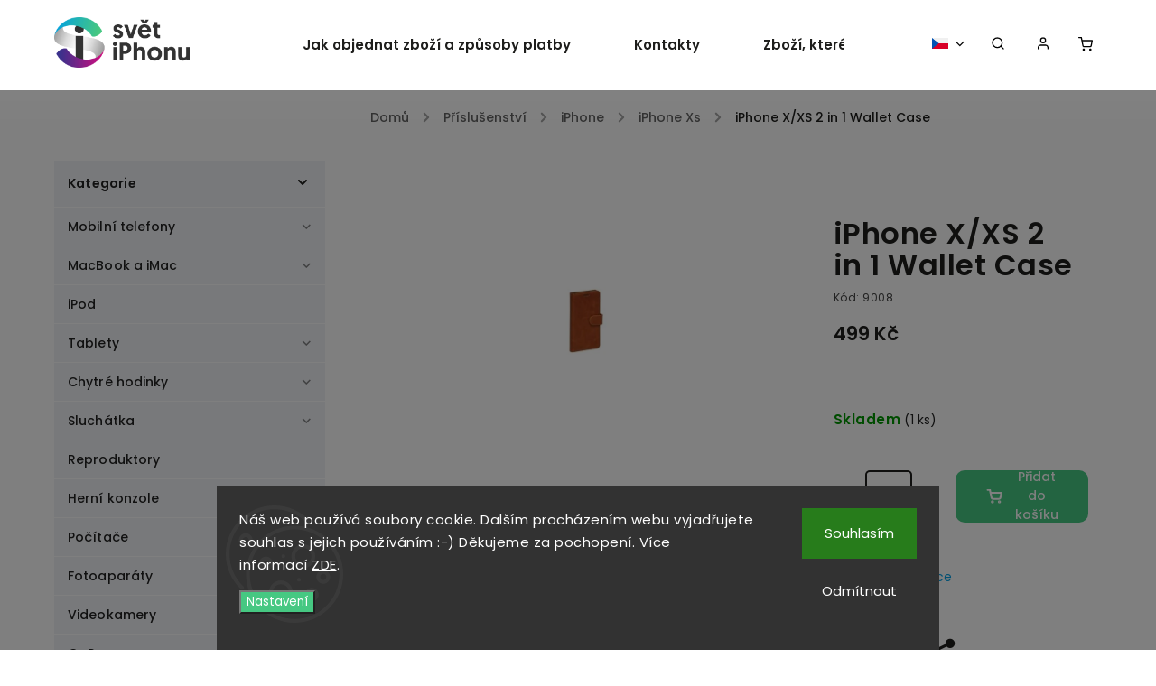

--- FILE ---
content_type: text/html; charset=utf-8
request_url: https://www.svetiphonu.cz/iphone-x-xs-2-in-1-wallet-case/
body_size: 23976
content:
<!doctype html><html lang="cs" dir="ltr" class="header-background-light external-fonts-loaded"><head><meta charset="utf-8" /><meta name="viewport" content="width=device-width,initial-scale=1" /><title>iPhone X/XS 2 in 1 Wallet Case - Svět iPhonu</title><link rel="preconnect" href="https://cdn.myshoptet.com" /><link rel="dns-prefetch" href="https://cdn.myshoptet.com" /><link rel="preload" href="https://cdn.myshoptet.com/prj/dist/master/cms/libs/jquery/jquery-1.11.3.min.js" as="script" /><link href="https://cdn.myshoptet.com/prj/dist/master/cms/templates/frontend_templates/shared/css/font-face/poppins.css" rel="stylesheet"><script>
dataLayer = [];
dataLayer.push({'shoptet' : {
    "pageId": 911,
    "pageType": "productDetail",
    "currency": "CZK",
    "currencyInfo": {
        "decimalSeparator": ",",
        "exchangeRate": 1,
        "priceDecimalPlaces": 2,
        "symbol": "K\u010d",
        "symbolLeft": 0,
        "thousandSeparator": " "
    },
    "language": "cs",
    "projectId": 415577,
    "product": {
        "id": 9008,
        "guid": "a4a5a942-080f-11ed-bf93-246e9615c34c",
        "hasVariants": false,
        "codes": [
            {
                "code": 9008,
                "quantity": "1",
                "stocks": [
                    {
                        "id": "ext",
                        "quantity": "1"
                    }
                ]
            }
        ],
        "code": "9008",
        "name": "iPhone X\/XS 2 in 1 Wallet Case",
        "appendix": "",
        "weight": 0,
        "currentCategory": "P\u0159\u00edslu\u0161enstv\u00ed | iPhone | iPhone Xs",
        "currentCategoryGuid": "0e503c39-5f55-11eb-aaaf-b8ca3a6063f8",
        "defaultCategory": "P\u0159\u00edslu\u0161enstv\u00ed | iPhone | iPhone Xs",
        "defaultCategoryGuid": "0e503c39-5f55-11eb-aaaf-b8ca3a6063f8",
        "currency": "CZK",
        "priceWithVat": 499
    },
    "stocks": [
        {
            "id": "ext",
            "title": "Sklad",
            "isDeliveryPoint": 0,
            "visibleOnEshop": 1
        }
    ],
    "cartInfo": {
        "id": null,
        "freeShipping": false,
        "freeShippingFrom": null,
        "leftToFreeGift": {
            "formattedPrice": "0 K\u010d",
            "priceLeft": 0
        },
        "freeGift": false,
        "leftToFreeShipping": {
            "priceLeft": null,
            "dependOnRegion": null,
            "formattedPrice": null
        },
        "discountCoupon": [],
        "getNoBillingShippingPrice": {
            "withoutVat": 0,
            "vat": 0,
            "withVat": 0
        },
        "cartItems": [],
        "taxMode": "ORDINARY"
    },
    "cart": [],
    "customer": {
        "priceRatio": 1,
        "priceListId": 1,
        "groupId": null,
        "registered": false,
        "mainAccount": false
    }
}});
dataLayer.push({'cookie_consent' : {
    "marketing": "denied",
    "analytics": "denied"
}});
document.addEventListener('DOMContentLoaded', function() {
    shoptet.consent.onAccept(function(agreements) {
        if (agreements.length == 0) {
            return;
        }
        dataLayer.push({
            'cookie_consent' : {
                'marketing' : (agreements.includes(shoptet.config.cookiesConsentOptPersonalisation)
                    ? 'granted' : 'denied'),
                'analytics': (agreements.includes(shoptet.config.cookiesConsentOptAnalytics)
                    ? 'granted' : 'denied')
            },
            'event': 'cookie_consent'
        });
    });
});
</script>
<meta property="og:type" content="website"><meta property="og:site_name" content="svetiphonu.cz"><meta property="og:url" content="https://www.svetiphonu.cz/iphone-x-xs-2-in-1-wallet-case/"><meta property="og:title" content="iPhone X/XS 2 in 1 Wallet Case - Svět iPhonu"><meta name="author" content="Svět iPhonu"><meta name="web_author" content="Shoptet.cz"><meta name="dcterms.rightsHolder" content="www.svetiphonu.cz"><meta name="robots" content="index,follow"><meta property="og:image" content="https://cdn.myshoptet.com/usr/www.svetiphonu.cz/user/shop/big/9008_iphone-x-xs-2-in-1-wallet-case.jpg?62d7cd7b"><meta property="og:description" content="iPhone X/XS 2 in 1 Wallet Case. "><meta name="description" content="iPhone X/XS 2 in 1 Wallet Case. "><meta property="product:price:amount" content="499"><meta property="product:price:currency" content="CZK"><style>:root {--color-primary: #00A0E6;--color-primary-h: 198;--color-primary-s: 100%;--color-primary-l: 45%;--color-primary-hover: #00A0E6;--color-primary-hover-h: 198;--color-primary-hover-s: 100%;--color-primary-hover-l: 45%;--color-secondary: #46C882;--color-secondary-h: 148;--color-secondary-s: 54%;--color-secondary-l: 53%;--color-secondary-hover: #00A0E6;--color-secondary-hover-h: 198;--color-secondary-hover-s: 100%;--color-secondary-hover-l: 45%;--color-tertiary: #00A0E6;--color-tertiary-h: 198;--color-tertiary-s: 100%;--color-tertiary-l: 45%;--color-tertiary-hover: #00A0E6;--color-tertiary-hover-h: 198;--color-tertiary-hover-s: 100%;--color-tertiary-hover-l: 45%;--color-header-background: #ffffff;--template-font: "Poppins";--template-headings-font: "Poppins";--header-background-url: url("[data-uri]");--cookies-notice-background: #1A1937;--cookies-notice-color: #F8FAFB;--cookies-notice-button-hover: #f5f5f5;--cookies-notice-link-hover: #27263f;--templates-update-management-preview-mode-content: "Náhled aktualizací šablony je aktivní pro váš prohlížeč."}</style>
    <script>var shoptet = shoptet || {};</script>
    <script src="https://cdn.myshoptet.com/prj/dist/master/shop/dist/main-3g-header.js.05f199e7fd2450312de2.js"></script>
<!-- User include --><!-- service 734(379) html code header -->
<script src="https://ajax.googleapis.com/ajax/libs/webfont/1.6.26/webfont.js"></script>

<style>
.not-working {background-color: black;color:white;width:100%;height:100%;position:fixed;top:0;left:0;z-index:9999999;text-align:center;padding:50px;}
</style>

<link rel="stylesheet" href="https://cdnjs.cloudflare.com/ajax/libs/twitter-bootstrap/4.4.1/css/bootstrap-grid.min.css" />
<link rel="stylesheet" href="https://code.jquery.com/ui/1.12.0/themes/smoothness/jquery-ui.min.css">
<link rel="stylesheet" href="https://cdn.myshoptet.com/usr/shoptet.tomashlad.eu/user/documents/extras/shoptet-font/font.css"/>
<link rel="stylesheet" href="https://cdn.jsdelivr.net/npm/slick-carousel@1.8.1/slick/slick.css" />

<link rel="stylesheet" href="https://cdn.myshoptet.com/usr/shoptet.tomashlad.eu/user/documents/extras/opal/animate.css">
<link rel="stylesheet" href="https://cdn.myshoptet.com/usr/shoptet.tomashlad.eu/user/documents/extras/opal/screen.min.css?v=1494">

<style>

@media only screen and (max-width: 767px) {
.top-navigation-menu {
    display: none !important;
}
}


body, .search fieldset input, input, .form-control, button, .button {
        font-family: 'Poppins', sans-serif;
    }

select {
    font: 500 14px Poppins;
}


.flags .flag.flag-new, .welcome-wrapper h1:before, input[type="checkbox"]:checked:after, .cart-table .related .cart-related-button .btn, .ordering-process .cart-content.checkout-box-wrapper,  .ordering-process .checkout-box, .top-navigation-bar .nav-part .top-navigation-tools .top-nav-button-account, .ordering-process .cart-empty .col-md-4 .cart-content, .in-klient #content table thead, .in-objednavky #content table thead, .in-klient-hodnoceni #content table thead, .in-klient-diskuze #content table thead, .ui-slider-horizontal .ui-slider-range {
background-color: #00A0E6;
}

.button, .products .product button, .products .product .btn, .btn.btn-primary, button, .btn, .btn-primary, #filters #clear-filters a {
background-color: #46C882;
}

.button:hover, .products .product button:hover, .products .product .btn:hover, .btn.btn-primary:hover, button:hover, .btn:hover, btn-primary:hover, .products .product .btn:hover, #filters #clear-filters a:hover {
background-color: #00A0E6;
color: #fff;
}

.hp-ratings.container .ratings-list .votes-wrap .vote-wrap .vote-header .vote-pic .vote-initials, #content-wrapper .vote-initials {
background-color: #00A0E6 !important;
color: #fff !important;
}

 .flags .flag.flag-new:after, .menu-helper ul li a:hover {
    color:  #00A0E6 !important;
}

.product-top .add-to-cart button:hover, .add-to-cart-button.btn:hover, .cart-content .next-step .btn:hover {
    background: #00A0E6;
}

.products-block.products .product button, .products-block.products .product .btn, .cart-content .next-step .btn, .product-top .add-to-cart button, .product-top .add-to-cart .btn {
    background: #46C882;
}

.products-block.products .product button:hover, .products-block.products .product .btn:hover, .cart-content .next-step .btn:hover, .product-top .add-to-cart button:hover, .product-top .add-to-cart .btn:hover {
    background:  #00A0E6;
}

a {
color: #222222;
}

.content-wrapper p a, .product-top .price-line .price-final, .subcategories li a:hover, .category-header input[type="radio"] + label:hover,  .ui-slider-horizontal .ui-slider-handle, .product-top .price-line .price-fina, .shp-tabs .shp-tab-link:hover, .type-detail .tab-content .detail-parameters th a, .type-detail .tab-content .detail-parameters td a, .product-top .p-detail-info > div a, .sidebar .filters-wrapper .toggle-filters {
color: #00A0E6;
}

.sidebar .box.client-center-box ul .logout a {
color: #00A0E6 !important;
}

a:hover, #header .navigation-buttons .btn .cart-price, .products .product .ratings-wrapper .stars .star, .product-top .p-detail-info .stars-wrapper .stars .star, .products .product .prices .price-final strong, ol.top-products li a strong, .categories .topic.active > a, .categories ul.expanded li.active a, .product-top .p-detail-info > div:last-child a, ol.cart-header li.active strong span, ul.manufacturers h2, #navigation ul.menu-level-1 > li > a:hover  {
color: #00A0E6;
}

#header .navigation-buttons .btn.cart-count i, #ratingWrapper .link-like {
cursor: pointer,;
background: #46C882;
color: #fff;
}

#header .navigation-buttons .btn:before, .category-header input[type="radio"]:checked + label, .shp-tabs-holder ul.shp-tabs li.active a {
cursor: pointer,;
color: #46C882;
}

.shp-tabs-holder ul.shp-tabs li.active a {
border-color: #46C882;
}

input[type="checkbox"]:checked:before, input[type="checkbox"]:checked + label::before, input[type="radio"]:checked + label::before, .sidebar .box.client-center-box ul .logout a, .sidebar .filters-wrapper .toggle-filters {
  border-color: #00A0E6;
}

#carousel .carousel-slide-caption h2:before,
.h4::after, .content h4::after, .category-title::after, .p-detail-inner h1::after, h1:after, article h1::after, h4.homepage-group-title::after, .h4.homepage-group-title::after, footer h4:before, .products-related-header:after, ol.cart-header li.active strong span::before, ol.cart-header li.completed a span::before, input[type="checkbox"]:checked + label::after, input[type="radio"]:checked + label::after, .latest-contribution-wrapper h2:before, .price-range > div {
    background: #00A0E6;
}

.sidebar .box-poll .poll-result > div {
  border-color: #00A0E6;
  background-color: #00A0E6;
}

@media only screen and (max-width: 768px) {
.top-navigation-bar .nav-part .responsive-tools a[data-target="navigation"] {
    background: #00A0E6;
}
}
@media only screen and (max-width: 767px) {
.search-window-visible .search {overflow:visible !important;}
}

.required-asterisk:after {content: "*";padding-left: 0.5ch;color: #d63500;}
.copyright .podpis {display:block !important;}
.product-top .social-buttons-wrapper .social-buttons {z-index:1;}
#filters .slider-wrapper {width:100%;}
.footer-socials .contact-box>strong {display: none;}
.footer-banners .footer-banner img {width: 100%;max-width: 100%;height: auto;max-height: none;}
  .filters-unveil-button-wrapper a.unveil-button {line-height:55px;}
.newsletter .sr-only {clip: auto;height: auto;margin: 0;overflow: auto;position: relative;width: auto;}
.extended-banner-texts:empty {display:none;}
.extended-banner-texts < span:empty {display:none;}
.footer-links-icons {display:none;}
.advanced-filters-wrapper>div {padding-top:3px;}
.extended-banner-texts:empty {display: none !important;}
#carousel a {color: white;}
footer #formLogin .btn, footer #formLogin button, footer .search .btn, footer .search button {
    text-align: center;
    padding: 0 10px;
}
.sidebar-inner .subscribe-form button {padding:0;}
.in-index .products-block.products .slick-track {display:flex;}
.wrong-template {
    text-align: center;
    padding: 30px;
    background: #000;
    color: #fff;
    font-size: 20px;
    position: fixed;
    width: 100%;
    height: 100%;
    z-index: 99999999;
    top: 0;
    left: 0;
    padding-top: 20vh;
}
.wrong-template span {
    display: block;
    font-size: 15px;
    margin-top: 25px;
    opacity: 0.7;
}
.wrong-template span a {color: #fff; text-decoration: underline;}
@media only screen and (max-width: 1200px) {
    .type-detail .shp-tabs-wrapper .row {
        width:100%
    }
}
.advanced-parameter-inner img, .products-inline img {height:auto;}
img {height: auto;}
</style>
<style>
#carousel .carousel-inner:not(.tokyo-tools) {min-height:0 !important;}
#checkoutContent .form-group .form-control.hide {display: none;}
</style>
<!-- api 1012(643) html code header -->
<style data-purpose="gopay-hiding-apple-pay">
	[data-guid="2f07c6b8-aaa6-11f0-85bc-d63610e3972e"] {
		display: none
	}
</style>
<!-- api 1556(1155) html code header -->
<script>
    var shoptetakCopyDisableSettings={"rightClick":false,"textCopy":false,"imgCopy":false,"adminDisable":false,"productsTitlesDisable":false,"categoryDisable":false,"pagesDisable":false,"urlAddressOne":"","urlAddressTwo":"","urlAddressThree":"","urlAddressFour":"","urlAddressFive":""};

    const rootCopy = document.documentElement;
</script>

<!-- service 619(267) html code header -->
<link href="https://cdn.myshoptet.com/usr/fvstudio.myshoptet.com/user/documents/addons/cartupsell.min.css?24.11.1" rel="stylesheet">
<!-- service 1556(1155) html code header -->
<link rel="stylesheet" href="https://cdn.myshoptet.com/usr/shoptet.tomashlad.eu/user/documents/extras/copy-disable/screen.css?v=7">
<!-- project html code header -->
<style>
.subcategories.with-image li a .image, .empty-content-category {display:none;}
.custom-footer .banner img {max-width:100%;height:auto;}
</style>

<!-- Úprava Shopteťák.cz -->
<style>

@media (min-width: 767px) {
	#carousel {
	margin-top: 0px !important;
}
}

#carousel .carousel-slide-caption, #carousel .extended-banner-texts {
	padding: 30px;
	width: 560px;
  background: rgba(255, 255, 255, .88);
}


.hp-bottom-banner .banner-caption p, .hp-middle-banner .banner-caption p {
text-align: left;
}

@media only screen and (max-width: 1500px) {
	.custom-banners-line .custom-banner .banner-caption h3 {
  	font-size: 1.8em;
  }
  .custom-banners-line .custom-banner .banner-caption {
  	padding: 0 0 0 30px;
  }
}

@media only screen and (max-width: 1100px) {
	.custom-banners-line .custom-banner .banner-caption h3 {
  	font-size: 1.6em;
  }
  .custom-banners-line .custom-banner .banner-caption {
  	padding: 0 0 0 0px;
  }
}

@media only screen and (max-width: 992px) {
  .custom-banners-line .custom-banner .banner-caption {
  	padding: 0 0 0 0px;
  }
  footer .custom-footer>div {
  	border-bottom: none !important;
  }
  #carousel .carousel-slide-caption, #carousel .extended-banner-texts {
  	width: auto;
  }
}
@media only screen and (max-width: 767px) {
.custom-banners-line .custom-banner {
height: 300px
}
}
</style>
<script type="application/ld+json">
    {
      "@context": "http://schema.org/",
      "@type": "Product",
      "name": "Hodnocení obchodu - www.svetiphonu.cz",
      "aggregateRating": {
        "@type": "AggregateRating",
        "ratingValue": "4.5",
        "ratingCount": "105",
        "reviewCount": "105"
      }
    }
    </script>

<!-- /User include --><link rel="shortcut icon" href="/favicon.ico" type="image/x-icon" /><link rel="canonical" href="https://www.svetiphonu.cz/iphone-x-xs-2-in-1-wallet-case/" /><link rel="alternate" hreflang="cs" href="https://www.svetiphonu.cz/iphone-x-xs-2-in-1-wallet-case/" /><link rel="alternate" hreflang="sk" href="https://www.svetiphonu.cz/sk/iphone-x-xs-2-in-1-wallet-case/" /><link rel="alternate" hreflang="hu" href="https://www.svetiphonu.cz/hu/iphone-x-xs-2-in-1-wallet-case/" /><link rel="alternate" hreflang="pl" href="https://www.svetiphonu.cz/pl/iphone-x-xs-2-in-1-wallet-case/" /><link rel="alternate" hreflang="x-default" href="https://www.svetiphonu.cz/iphone-x-xs-2-in-1-wallet-case/" />    <!-- Global site tag (gtag.js) - Google Analytics -->
    <script async src="https://www.googletagmanager.com/gtag/js?id=G-WBZXCNT15Z"></script>
    <script>
        
        window.dataLayer = window.dataLayer || [];
        function gtag(){dataLayer.push(arguments);}
        

                    console.debug('default consent data');

            gtag('consent', 'default', {"ad_storage":"denied","analytics_storage":"denied","ad_user_data":"denied","ad_personalization":"denied","wait_for_update":500});
            dataLayer.push({
                'event': 'default_consent'
            });
        
        gtag('js', new Date());

        
                gtag('config', 'G-WBZXCNT15Z', {"groups":"GA4","send_page_view":false,"content_group":"productDetail","currency":"CZK","page_language":"cs"});
        
                gtag('config', 'AW-786560798');
        
        
        
        
        
                    gtag('event', 'page_view', {"send_to":"GA4","page_language":"cs","content_group":"productDetail","currency":"CZK"});
        
                gtag('set', 'currency', 'CZK');

        gtag('event', 'view_item', {
            "send_to": "UA",
            "items": [
                {
                    "id": "9008",
                    "name": "iPhone X\/XS 2 in 1 Wallet Case",
                    "category": "P\u0159\u00edslu\u0161enstv\u00ed \/ iPhone \/ iPhone Xs",
                                                            "price": 412.4
                }
            ]
        });
        
        
        
        
        
                    gtag('event', 'view_item', {"send_to":"GA4","page_language":"cs","content_group":"productDetail","value":412.39999999999998,"currency":"CZK","items":[{"item_id":"9008","item_name":"iPhone X\/XS 2 in 1 Wallet Case","item_category":"P\u0159\u00edslu\u0161enstv\u00ed","item_category2":"iPhone","item_category3":"iPhone Xs","price":412.39999999999998,"quantity":1,"index":0}]});
        
        
        
        
        
        
        
        document.addEventListener('DOMContentLoaded', function() {
            if (typeof shoptet.tracking !== 'undefined') {
                for (var id in shoptet.tracking.bannersList) {
                    gtag('event', 'view_promotion', {
                        "send_to": "UA",
                        "promotions": [
                            {
                                "id": shoptet.tracking.bannersList[id].id,
                                "name": shoptet.tracking.bannersList[id].name,
                                "position": shoptet.tracking.bannersList[id].position
                            }
                        ]
                    });
                }
            }

            shoptet.consent.onAccept(function(agreements) {
                if (agreements.length !== 0) {
                    console.debug('gtag consent accept');
                    var gtagConsentPayload =  {
                        'ad_storage': agreements.includes(shoptet.config.cookiesConsentOptPersonalisation)
                            ? 'granted' : 'denied',
                        'analytics_storage': agreements.includes(shoptet.config.cookiesConsentOptAnalytics)
                            ? 'granted' : 'denied',
                                                                                                'ad_user_data': agreements.includes(shoptet.config.cookiesConsentOptPersonalisation)
                            ? 'granted' : 'denied',
                        'ad_personalization': agreements.includes(shoptet.config.cookiesConsentOptPersonalisation)
                            ? 'granted' : 'denied',
                        };
                    console.debug('update consent data', gtagConsentPayload);
                    gtag('consent', 'update', gtagConsentPayload);
                    dataLayer.push(
                        { 'event': 'update_consent' }
                    );
                }
            });
        });
    </script>
<script>
    (function(t, r, a, c, k, i, n, g) { t['ROIDataObject'] = k;
    t[k]=t[k]||function(){ (t[k].q=t[k].q||[]).push(arguments) },t[k].c=i;n=r.createElement(a),
    g=r.getElementsByTagName(a)[0];n.async=1;n.src=c;g.parentNode.insertBefore(n,g)
    })(window, document, 'script', '//www.heureka.cz/ocm/sdk.js?source=shoptet&version=2&page=product_detail', 'heureka', 'cz');

    heureka('set_user_consent', 0);
</script>
</head><body class="desktop id-911 in-iphone-xs-2 template-11 type-product type-detail multiple-columns-body columns-3 blank-mode blank-mode-css ums_forms_redesign--off ums_a11y_category_page--on ums_discussion_rating_forms--off ums_flags_display_unification--on ums_a11y_login--on mobile-header-version-0">
        <div id="fb-root"></div>
        <script>
            window.fbAsyncInit = function() {
                FB.init({
                    autoLogAppEvents : true,
                    xfbml            : true,
                    version          : 'v24.0'
                });
            };
        </script>
        <script async defer crossorigin="anonymous" src="https://connect.facebook.net/cs_CZ/sdk.js#xfbml=1&version=v24.0"></script>    <div class="siteCookies siteCookies--bottom siteCookies--dark js-siteCookies" role="dialog" data-testid="cookiesPopup" data-nosnippet>
        <div class="siteCookies__form">
            <div class="siteCookies__content">
                <div class="siteCookies__text">
                    Náš web používá soubory cookie. Dalším procházením webu vyjadřujete souhlas s jejich používáním :-) Děkujeme za pochopení. Více informací <a href="/obchodni-podminky/" target="_blank" title="Obchodní podmínky" rel="noopener noreferrer">ZDE</a>.
                </div>
                <p class="siteCookies__links">
                    <button class="siteCookies__link js-cookies-settings" aria-label="Nastavení cookies" data-testid="cookiesSettings">Nastavení</button>
                </p>
            </div>
            <div class="siteCookies__buttonWrap">
                                    <button class="siteCookies__button js-cookiesConsentSubmit" value="reject" aria-label="Odmítnout cookies" data-testid="buttonCookiesReject">Odmítnout</button>
                                <button class="siteCookies__button js-cookiesConsentSubmit" value="all" aria-label="Přijmout cookies" data-testid="buttonCookiesAccept">Souhlasím</button>
            </div>
        </div>
        <script>
            document.addEventListener("DOMContentLoaded", () => {
                const siteCookies = document.querySelector('.js-siteCookies');
                document.addEventListener("scroll", shoptet.common.throttle(() => {
                    const st = document.documentElement.scrollTop;
                    if (st > 1) {
                        siteCookies.classList.add('siteCookies--scrolled');
                    } else {
                        siteCookies.classList.remove('siteCookies--scrolled');
                    }
                }, 100));
            });
        </script>
    </div>
<a href="#content" class="skip-link sr-only">Přejít na obsah</a><div class="overall-wrapper"><div class="user-action"><div class="container">
    <div class="user-action-in">
                    <div id="login" class="user-action-login popup-widget login-widget" role="dialog" aria-labelledby="loginHeading">
        <div class="popup-widget-inner">
                            <h2 id="loginHeading">Přihlášení k vašemu účtu</h2><div id="customerLogin"><form action="/action/Customer/Login/" method="post" id="formLoginIncluded" class="csrf-enabled formLogin" data-testid="formLogin"><input type="hidden" name="referer" value="" /><div class="form-group"><div class="input-wrapper email js-validated-element-wrapper no-label"><input type="email" name="email" class="form-control" autofocus placeholder="E-mailová adresa (např. jan@novak.cz)" data-testid="inputEmail" autocomplete="email" required /></div></div><div class="form-group"><div class="input-wrapper password js-validated-element-wrapper no-label"><input type="password" name="password" class="form-control" placeholder="Heslo" data-testid="inputPassword" autocomplete="current-password" required /><span class="no-display">Nemůžete vyplnit toto pole</span><input type="text" name="surname" value="" class="no-display" /></div></div><div class="form-group"><div class="login-wrapper"><button type="submit" class="btn btn-secondary btn-text btn-login" data-testid="buttonSubmit">Přihlásit se</button><div class="password-helper"><a href="/registrace/" data-testid="signup" rel="nofollow">Nová registrace</a><a href="/klient/zapomenute-heslo/" rel="nofollow">Zapomenuté heslo</a></div></div></div></form>
</div>                    </div>
    </div>

                            <div id="cart-widget" class="user-action-cart popup-widget cart-widget loader-wrapper" data-testid="popupCartWidget" role="dialog" aria-hidden="true">
    <div class="popup-widget-inner cart-widget-inner place-cart-here">
        <div class="loader-overlay">
            <div class="loader"></div>
        </div>
    </div>

    <div class="cart-widget-button">
        <a href="/kosik/" class="btn btn-conversion" id="continue-order-button" rel="nofollow" data-testid="buttonNextStep">Pokračovat do košíku</a>
    </div>
</div>
            </div>
</div>
</div><div class="top-navigation-bar" data-testid="topNavigationBar">

    <div class="container">

        <div class="top-navigation-contacts">
            <strong>Zákaznická podpora:</strong><a href="mailto:eshop@svetiphonu.cz" class="project-email" data-testid="contactboxEmail"><span>eshop@svetiphonu.cz</span></a>        </div>

                            <div class="top-navigation-menu">
                <div class="top-navigation-menu-trigger"></div>
                <ul class="top-navigation-bar-menu">
                                            <li class="top-navigation-menu-item-27">
                            <a href="/o-nas/">O nás</a>
                        </li>
                                            <li class="top-navigation-menu-item-39">
                            <a href="/obchodni-podminky/">Obchodní podmínky</a>
                        </li>
                                    </ul>
                <ul class="top-navigation-bar-menu-helper"></ul>
            </div>
        
        <div class="top-navigation-tools top-navigation-tools--language">
            <div class="responsive-tools">
                <a href="#" class="toggle-window" data-target="search" aria-label="Hledat" data-testid="linkSearchIcon"></a>
                                                            <a href="#" class="toggle-window" data-target="login"></a>
                                                    <a href="#" class="toggle-window" data-target="navigation" aria-label="Menu" data-testid="hamburgerMenu"></a>
            </div>
                <div class="languagesMenu">
        <button id="topNavigationDropdown" class="languagesMenu__flags" type="button" data-toggle="dropdown" aria-haspopup="true" aria-expanded="false">
            <svg aria-hidden="true" style="position: absolute; width: 0; height: 0; overflow: hidden;" version="1.1" xmlns="http://www.w3.org/2000/svg" xmlns:xlink="http://www.w3.org/1999/xlink"><defs><symbol id="shp-flag-CZ" viewBox="0 0 32 32"><title>CZ</title><path fill="#0052b4" style="fill: var(--color20, #0052b4)" d="M0 5.334h32v21.333h-32v-21.333z"></path><path fill="#d80027" style="fill: var(--color19, #d80027)" d="M32 16v10.666h-32l13.449-10.666z"></path><path fill="#f0f0f0" style="fill: var(--color21, #f0f0f0)" d="M32 5.334v10.666h-18.551l-13.449-10.666z"></path></symbol><symbol id="shp-flag-SK" viewBox="0 0 32 32"><title>SK</title><path fill="#f0f0f0" style="fill: var(--color21, #f0f0f0)" d="M0 5.334h32v21.333h-32v-21.333z"></path><path fill="#0052b4" style="fill: var(--color20, #0052b4)" d="M0 12.29h32v7.42h-32v-7.42z"></path><path fill="#d80027" style="fill: var(--color19, #d80027)" d="M0 19.71h32v6.957h-32v-6.956z"></path><path fill="#f0f0f0" style="fill: var(--color21, #f0f0f0)" d="M8.092 11.362v5.321c0 3.027 3.954 3.954 3.954 3.954s3.954-0.927 3.954-3.954v-5.321h-7.908z"></path><path fill="#d80027" style="fill: var(--color19, #d80027)" d="M9.133 11.518v5.121c0 0.342 0.076 0.665 0.226 0.968 1.493 0 3.725 0 5.373 0 0.15-0.303 0.226-0.626 0.226-0.968v-5.121h-5.826z"></path><path fill="#f0f0f0" style="fill: var(--color21, #f0f0f0)" d="M13.831 15.089h-1.339v-0.893h0.893v-0.893h-0.893v-0.893h-0.893v0.893h-0.893v0.893h0.893v0.893h-1.339v0.893h1.339v0.893h0.893v-0.893h1.339z"></path><path fill="#0052b4" style="fill: var(--color20, #0052b4)" d="M10.577 18.854c0.575 0.361 1.166 0.571 1.469 0.665 0.303-0.093 0.894-0.303 1.469-0.665 0.58-0.365 0.987-0.782 1.218-1.246-0.255-0.18-0.565-0.286-0.901-0.286-0.122 0-0.241 0.015-0.355 0.041-0.242-0.55-0.791-0.934-1.43-0.934s-1.188 0.384-1.43 0.934c-0.114-0.027-0.233-0.041-0.355-0.041-0.336 0-0.646 0.106-0.901 0.286 0.231 0.465 0.637 0.882 1.217 1.246z"></path></symbol><symbol id="shp-flag-HU" viewBox="0 0 32 32"><title>HU</title><path fill="#f0f0f0" style="fill: var(--color21, #f0f0f0)" d="M0 5.334h32v21.333h-32v-21.333z"></path><path fill="#d80027" style="fill: var(--color19, #d80027)" d="M0 5.334h32v7.111h-32v-7.111z"></path><path fill="#6da544" style="fill: var(--color18, #6da544)" d="M0 19.555h32v7.111h-32v-7.111z"></path></symbol><symbol id="shp-flag-PL" viewBox="0 0 32 32"><title>PL</title><path fill="#f0f0f0" style="fill: var(--color21, #f0f0f0)" d="M0 5.334h32v21.333h-32v-21.333z"></path><path fill="#f0f0f0" style="fill: var(--color21, #f0f0f0)" d="M0 5.334h32v10.666h-32v-10.666z"></path><path fill="#d80027" style="fill: var(--color19, #d80027)" d="M0 16h32v10.666h-32v-10.666z"></path></symbol></defs></svg>
            <svg class="shp-flag shp-flag-CZ">
                <use xlink:href="#shp-flag-CZ"></use>
            </svg>
            <span class="caret"></span>
        </button>
        <div class="languagesMenu__content" aria-labelledby="topNavigationDropdown">
                            <div class="languagesMenu__box toggle-window js-languagesMenu__box" data-hover="true" data-target="currency">
                    <div class="languagesMenu__header languagesMenu__header--name">Měna</div>
                    <div class="languagesMenu__header languagesMenu__header--actual" data-toggle="dropdown">CZK<span class="caret"></span></div>
                    <ul class="languagesMenu__list languagesMenu__list--currency">
                                                    <li class="languagesMenu__list__item">
                                <a href="/action/Currency/changeCurrency/?currencyCode=CZK" rel="nofollow" class="languagesMenu__list__link languagesMenu__list__link--currency">CZK</a>
                            </li>
                                                    <li class="languagesMenu__list__item">
                                <a href="/action/Currency/changeCurrency/?currencyCode=EUR" rel="nofollow" class="languagesMenu__list__link languagesMenu__list__link--currency">EUR</a>
                            </li>
                                                    <li class="languagesMenu__list__item">
                                <a href="/action/Currency/changeCurrency/?currencyCode=HUF" rel="nofollow" class="languagesMenu__list__link languagesMenu__list__link--currency">HUF</a>
                            </li>
                                                    <li class="languagesMenu__list__item">
                                <a href="/action/Currency/changeCurrency/?currencyCode=PLN" rel="nofollow" class="languagesMenu__list__link languagesMenu__list__link--currency">PLN</a>
                            </li>
                                            </ul>
                </div>
                                        <div class="languagesMenu__box toggle-window js-languagesMenu__box" data-hover="true" data-target="language">
                    <div class="languagesMenu__header languagesMenu__header--name">Jazyk</div>
                    <div class="languagesMenu__header languagesMenu__header--actual" data-toggle="dropdown">
                                                                                    
                                    Čeština
                                
                                                                                                                                                                                                                                        <span class="caret"></span>
                    </div>
                    <ul class="languagesMenu__list languagesMenu__list--language">
                                                    <li>
                                <a href="/action/Language/changeLanguage/?language=cs" rel="nofollow" class="languagesMenu__list__link">
                                    <svg class="shp-flag shp-flag-CZ">
                                        <use xlink:href="#shp-flag-CZ"></use>
                                    </svg>
                                    <span class="languagesMenu__list__name languagesMenu__list__name--actual">Čeština</span>
                                </a>
                            </li>
                                                    <li>
                                <a href="/action/Language/changeLanguage/?language=sk" rel="nofollow" class="languagesMenu__list__link">
                                    <svg class="shp-flag shp-flag-SK">
                                        <use xlink:href="#shp-flag-SK"></use>
                                    </svg>
                                    <span class="languagesMenu__list__name">Slovenčina</span>
                                </a>
                            </li>
                                                    <li>
                                <a href="/action/Language/changeLanguage/?language=hu" rel="nofollow" class="languagesMenu__list__link">
                                    <svg class="shp-flag shp-flag-HU">
                                        <use xlink:href="#shp-flag-HU"></use>
                                    </svg>
                                    <span class="languagesMenu__list__name">Magyar</span>
                                </a>
                            </li>
                                                    <li>
                                <a href="/action/Language/changeLanguage/?language=pl" rel="nofollow" class="languagesMenu__list__link">
                                    <svg class="shp-flag shp-flag-PL">
                                        <use xlink:href="#shp-flag-PL"></use>
                                    </svg>
                                    <span class="languagesMenu__list__name">Język polski</span>
                                </a>
                            </li>
                                            </ul>
                </div>
                    </div>
    </div>
            <button class="top-nav-button top-nav-button-login toggle-window" type="button" data-target="login" aria-haspopup="dialog" aria-controls="login" aria-expanded="false" data-testid="signin"><span>Přihlášení</span></button>        </div>

    </div>

</div>
<header id="header"><div class="container navigation-wrapper">
    <div class="header-top">
        <div class="site-name-wrapper">
            <div class="site-name"><a href="/" data-testid="linkWebsiteLogo"><img src="https://cdn.myshoptet.com/usr/www.svetiphonu.cz/user/logos/logo-svet-iphonu1-2.png" alt="Svět iPhonu" fetchpriority="low" /></a></div>        </div>
        <div class="search" itemscope itemtype="https://schema.org/WebSite">
            <meta itemprop="headline" content="iPhone Xs"/><meta itemprop="url" content="https://www.svetiphonu.cz"/><meta itemprop="text" content="iPhone X/XS 2 in 1 Wallet Case. "/>            <form action="/action/ProductSearch/prepareString/" method="post"
    id="formSearchForm" class="search-form compact-form js-search-main"
    itemprop="potentialAction" itemscope itemtype="https://schema.org/SearchAction" data-testid="searchForm">
    <fieldset>
        <meta itemprop="target"
            content="https://www.svetiphonu.cz/vyhledavani/?string={string}"/>
        <input type="hidden" name="language" value="cs"/>
        
            
<input
    type="search"
    name="string"
        class="query-input form-control search-input js-search-input"
    placeholder="Napište, co hledáte"
    autocomplete="off"
    required
    itemprop="query-input"
    aria-label="Vyhledávání"
    data-testid="searchInput"
>
            <button type="submit" class="btn btn-default" data-testid="searchBtn">Hledat</button>
        
    </fieldset>
</form>
        </div>
        <div class="navigation-buttons">
                
    <a href="/kosik/" class="btn btn-icon toggle-window cart-count" data-target="cart" data-hover="true" data-redirect="true" data-testid="headerCart" rel="nofollow" aria-haspopup="dialog" aria-expanded="false" aria-controls="cart-widget">
        
                <span class="sr-only">Nákupní košík</span>
        
            <span class="cart-price visible-lg-inline-block" data-testid="headerCartPrice">
                                    Prázdný košík                            </span>
        
    
            </a>
        </div>
    </div>
    <nav id="navigation" aria-label="Hlavní menu" data-collapsible="true"><div class="navigation-in menu"><ul class="menu-level-1" role="menubar" data-testid="headerMenuItems"><li class="menu-item-3453" role="none"><a href="/jak-objednat-na-slovensko/" data-testid="headerMenuItem" role="menuitem" aria-expanded="false"><b>Jak objednat zboží a způsoby platby</b></a></li>
<li class="menu-item-29" role="none"><a href="/kontakty/" data-testid="headerMenuItem" role="menuitem" aria-expanded="false"><b>Kontakty</b></a></li>
<li class="menu-item-3464" role="none"><a href="/zbozi--ktere-jste-nenasli---nabidky-pro-firmy/" data-testid="headerMenuItem" role="menuitem" aria-expanded="false"><b>Zboží, které jste nenašli – Nabídky pro firmy</b></a></li>
<li class="menu-item-39" role="none"><a href="/obchodni-podminky/" data-testid="headerMenuItem" role="menuitem" aria-expanded="false"><b>Obchodní podmínky</b></a></li>
<li class="menu-item-971" role="none"><a href="/reklamacni-rad-zarizeni-apple/" data-testid="headerMenuItem" role="menuitem" aria-expanded="false"><b>Reklamační řád zařízení Apple</b></a></li>
<li class="menu-item-968" role="none"><a href="/reklamacni-rad/" data-testid="headerMenuItem" role="menuitem" aria-expanded="false"><b>Reklamační řád + formuláře</b></a></li>
<li class="menu-item-977" role="none"><a href="/obchodni-podminky-pro-vykup-na-dalku/" data-testid="headerMenuItem" role="menuitem" aria-expanded="false"><b>Obchodní podmínky pro výkup na dálku</b></a></li>
<li class="menu-item-27" role="none"><a href="/o-nas/" data-testid="headerMenuItem" role="menuitem" aria-expanded="false"><b>O nás</b></a></li>
<li class="menu-item-3689" role="none"><a href="/rady-a-tipy-2/" data-testid="headerMenuItem" role="menuitem" aria-expanded="false"><b>Rady a tipy</b></a></li>
<li class="appended-category menu-item-707 ext" role="none"><a href="/mobilni-telefony/"><b>Mobilní telefony</b><span class="submenu-arrow" role="menuitem"></span></a><ul class="menu-level-2 menu-level-2-appended" role="menu"><li class="menu-item-710" role="none"><a href="/iphone/" data-testid="headerMenuItem" role="menuitem"><span>iPhone</span></a></li><li class="menu-item-713" role="none"><a href="/samsung/" data-testid="headerMenuItem" role="menuitem"><span>Samsung</span></a></li><li class="menu-item-716" role="none"><a href="/nokia/" data-testid="headerMenuItem" role="menuitem"><span>Nokia</span></a></li><li class="menu-item-1877" role="none"><a href="/sony-2/" data-testid="headerMenuItem" role="menuitem"><span>Sony</span></a></li><li class="menu-item-1880" role="none"><a href="/htc/" data-testid="headerMenuItem" role="menuitem"><span>HTC</span></a></li><li class="menu-item-1883" role="none"><a href="/lg-2/" data-testid="headerMenuItem" role="menuitem"><span>LG</span></a></li><li class="menu-item-1886" role="none"><a href="/blackberry/" data-testid="headerMenuItem" role="menuitem"><span>Blackberry</span></a></li><li class="menu-item-1946" role="none"><a href="/motorola/" data-testid="headerMenuItem" role="menuitem"><span>Motorola</span></a></li><li class="menu-item-2066" role="none"><a href="/xiaomi-2/" data-testid="headerMenuItem" role="menuitem"><span>Xiaomi</span></a></li><li class="menu-item-2069" role="none"><a href="/huawei-2/" data-testid="headerMenuItem" role="menuitem"><span>Huawei</span></a></li><li class="menu-item-2129" role="none"><a href="/honor-2/" data-testid="headerMenuItem" role="menuitem"><span>Honor</span></a></li><li class="menu-item-3530" role="none"><a href="/siemens/" data-testid="headerMenuItem" role="menuitem"><span>Siemens</span></a></li><li class="menu-item-3545" role="none"><a href="/google-pixel/" data-testid="headerMenuItem" role="menuitem"><span>Google Pixel</span></a></li><li class="menu-item-3563" role="none"><a href="/vivo/" data-testid="headerMenuItem" role="menuitem"><span>Vivo</span></a></li></ul></li><li class="appended-category menu-item-827 ext" role="none"><a href="/pocitace-a-notebooky/"><b>MacBook a iMac</b><span class="submenu-arrow" role="menuitem"></span></a><ul class="menu-level-2 menu-level-2-appended" role="menu"><li class="menu-item-833" role="none"><a href="/imac/" data-testid="headerMenuItem" role="menuitem"><span>iMac</span></a></li><li class="menu-item-830" role="none"><a href="/macbook/" data-testid="headerMenuItem" role="menuitem"><span>MacBook</span></a></li><li class="menu-item-2292" role="none"><a href="/stolni-pc-mini-pc/" data-testid="headerMenuItem" role="menuitem"><span>Mac Mini</span></a></li></ul></li><li class="appended-category menu-item-3542" role="none"><a href="/ipody/"><b>iPod</b></a></li><li class="appended-category menu-item-851 ext" role="none"><a href="/tablety/"><b>Tablety</b><span class="submenu-arrow" role="menuitem"></span></a><ul class="menu-level-2 menu-level-2-appended" role="menu"><li class="menu-item-854" role="none"><a href="/ipad/" data-testid="headerMenuItem" role="menuitem"><span>iPad</span></a></li><li class="menu-item-3398" role="none"><a href="/samsung-3/" data-testid="headerMenuItem" role="menuitem"><span>Samsung</span></a></li></ul></li><li class="appended-category menu-item-839 ext" role="none"><a href="/chytre-hodinky/"><b>Chytré hodinky</b><span class="submenu-arrow" role="menuitem"></span></a><ul class="menu-level-2 menu-level-2-appended" role="menu"><li class="menu-item-845" role="none"><a href="/apple-watch/" data-testid="headerMenuItem" role="menuitem"><span>Apple Watch</span></a></li><li class="menu-item-3432" role="none"><a href="/samsung-galaxy-watch/" data-testid="headerMenuItem" role="menuitem"><span>Samsung Galaxy Watch</span></a></li><li class="menu-item-3435" role="none"><a href="/huawei-watch/" data-testid="headerMenuItem" role="menuitem"><span>Huawei Watch</span></a></li><li class="menu-item-3436" role="none"><a href="/garmin/" data-testid="headerMenuItem" role="menuitem"><span>Garmin</span></a></li><li class="menu-item-3479" role="none"><a href="/xiaomi-3/" data-testid="headerMenuItem" role="menuitem"><span>Xiaomi</span></a></li><li class="menu-item-3482" role="none"><a href="/withings/" data-testid="headerMenuItem" role="menuitem"><span>Withings</span></a></li><li class="menu-item-848" role="none"><a href="/ostatni-znacky/" data-testid="headerMenuItem" role="menuitem"><span>Ostatní značky</span></a></li></ul></li><li class="appended-category menu-item-1844 ext" role="none"><a href="/sluchatka/"><b>Sluchátka</b><span class="submenu-arrow" role="menuitem"></span></a><ul class="menu-level-2 menu-level-2-appended" role="menu"><li class="menu-item-3470" role="none"><a href="/bezdratova-sluchatka/" data-testid="headerMenuItem" role="menuitem"><span>Bezdrátová sluchátka</span></a></li><li class="menu-item-3473" role="none"><a href="/dratova-sluchatka/" data-testid="headerMenuItem" role="menuitem"><span>Drátová sluchátka</span></a></li><li class="menu-item-3476" role="none"><a href="/prislusenstvi-pro-sluchatka/" data-testid="headerMenuItem" role="menuitem"><span>Příslušenství pro sluchátka</span></a></li></ul></li><li class="appended-category menu-item-3467" role="none"><a href="/reproduktory/"><b>Reproduktory</b></a></li><li class="appended-category menu-item-1961 ext" role="none"><a href="/herni-konzole/"><b>Herní konzole</b><span class="submenu-arrow" role="menuitem"></span></a><ul class="menu-level-2 menu-level-2-appended" role="menu"><li class="menu-item-1985" role="none"><a href="/sony-psp/" data-testid="headerMenuItem" role="menuitem"><span>Sony PSP</span></a></li><li class="menu-item-3402" role="none"><a href="/sony-ps-vita-2/" data-testid="headerMenuItem" role="menuitem"><span>Sony PS Vita</span></a></li><li class="menu-item-3572" role="none"><a href="/psp-go/" data-testid="headerMenuItem" role="menuitem"><span>Sony PSP GO</span></a></li><li class="menu-item-2003" role="none"><a href="/playstation-1-2/" data-testid="headerMenuItem" role="menuitem"><span>PlayStation 1</span></a></li><li class="menu-item-2006" role="none"><a href="/playstation-2-2/" data-testid="headerMenuItem" role="menuitem"><span>PlayStation 2</span></a></li><li class="menu-item-2009" role="none"><a href="/playstation-3/" data-testid="headerMenuItem" role="menuitem"><span>PlayStation 3</span></a></li><li class="menu-item-2012" role="none"><a href="/playstation-4/" data-testid="headerMenuItem" role="menuitem"><span>PlayStation 4</span></a></li><li class="menu-item-3392" role="none"><a href="/playstation-5/" data-testid="headerMenuItem" role="menuitem"><span>PlayStation 5</span></a></li><li class="menu-item-2015" role="none"><a href="/xbox-360/" data-testid="headerMenuItem" role="menuitem"><span>Xbox 360</span></a></li><li class="menu-item-2018" role="none"><a href="/xbox-one/" data-testid="headerMenuItem" role="menuitem"><span>Xbox One</span></a></li><li class="menu-item-2021" role="none"><a href="/xbox-one-s/" data-testid="headerMenuItem" role="menuitem"><span>Xbox One S</span></a></li><li class="menu-item-2024" role="none"><a href="/xbox-one-x/" data-testid="headerMenuItem" role="menuitem"><span>Xbox One X</span></a></li><li class="menu-item-2139" role="none"><a href="/nintendo/" data-testid="headerMenuItem" role="menuitem"><span>Nintendo</span></a></li><li class="menu-item-3602" role="none"><a href="/sega/" data-testid="headerMenuItem" role="menuitem"><span>SEGA</span></a></li></ul></li><li class="appended-category menu-item-3578" role="none"><a href="/pocitace/"><b>Počítače</b></a></li><li class="appended-category menu-item-3458 ext" role="none"><a href="/fotoaparaty/"><b>Fotoaparáty</b><span class="submenu-arrow" role="menuitem"></span></a><ul class="menu-level-2 menu-level-2-appended" role="menu"><li class="menu-item-3491" role="none"><a href="/nikon/" data-testid="headerMenuItem" role="menuitem"><span>Nikon</span></a></li><li class="menu-item-3494" role="none"><a href="/canon/" data-testid="headerMenuItem" role="menuitem"><span>Canon</span></a></li><li class="menu-item-3497" role="none"><a href="/pentax/" data-testid="headerMenuItem" role="menuitem"><span>Pentax</span></a></li><li class="menu-item-3500" role="none"><a href="/panasonic/" data-testid="headerMenuItem" role="menuitem"><span>Panasonic</span></a></li><li class="menu-item-3503" role="none"><a href="/sony-3/" data-testid="headerMenuItem" role="menuitem"><span>Sony</span></a></li></ul></li><li class="appended-category menu-item-3575" role="none"><a href="/videokamery/"><b>Videokamery</b></a></li><li class="appended-category menu-item-3395 ext" role="none"><a href="/gopro/"><b>GoPro</b><span class="submenu-arrow" role="menuitem"></span></a><ul class="menu-level-2 menu-level-2-appended" role="menu"><li class="menu-item-3647" role="none"><a href="/kamery/" data-testid="headerMenuItem" role="menuitem"><span>Kamery</span></a></li><li class="menu-item-3650" role="none"><a href="/prislusenstvi-7/" data-testid="headerMenuItem" role="menuitem"><span>Příslušenství</span></a></li></ul></li><li class="appended-category menu-item-857 ext" role="none"><a href="/prislusenstvi/"><b>Příslušenství</b><span class="submenu-arrow" role="menuitem"></span></a><ul class="menu-level-2 menu-level-2-appended" role="menu"><li class="menu-item-3560" role="none"><a href="/iphone-3/" data-testid="headerMenuItem" role="menuitem"><span>iPhone</span></a></li><li class="menu-item-1892" role="none"><a href="/apple-watch-2/" data-testid="headerMenuItem" role="menuitem"><span>Apple Watch</span></a></li><li class="menu-item-3551" role="none"><a href="/garmin-2/" data-testid="headerMenuItem" role="menuitem"><span>Garmin</span></a></li><li class="menu-item-1841" role="none"><a href="/kabely-a-nabijecky/" data-testid="headerMenuItem" role="menuitem"><span>Kabely a nabíječky</span></a></li><li class="menu-item-1847" role="none"><a href="/drzaky-a-selfie-tyce/" data-testid="headerMenuItem" role="menuitem"><span>Držáky a selfie tyče</span></a></li><li class="menu-item-1850" role="none"><a href="/pametove-karty-a-flash-disky/" data-testid="headerMenuItem" role="menuitem"><span>Paměťové karty a flash disky</span></a></li><li class="menu-item-1856" role="none"><a href="/krabicky/" data-testid="headerMenuItem" role="menuitem"><span>Krabičky</span></a></li><li class="menu-item-1865" role="none"><a href="/ostatni-znacky-3/" data-testid="headerMenuItem" role="menuitem"><span>Ostatní značky</span></a></li><li class="menu-item-1034" role="none"><a href="/naradi-stroje/" data-testid="headerMenuItem" role="menuitem"><span>Nářadí / Stroje</span></a></li><li class="menu-item-1868" role="none"><a href="/ostatni-prislusenstvi/" data-testid="headerMenuItem" role="menuitem"><span>Ostatní příslušenství</span></a></li></ul></li><li class="appended-category menu-item-2060" role="none"><a href="/nahradni-dily/"><b>Náhradní díly</b></a></li><li class="appended-category menu-item-938" role="none"><a href="/voucher-darkovy-poukaz/"><b>Voucher / Dárkový poukaz</b></a></li><li class="appended-category menu-item-941" role="none"><a href="/prodlouzena-zaruka/"><b>Prodloužená záruka</b></a></li></ul></div><span class="navigation-close"></span></nav><div class="menu-helper" data-testid="hamburgerMenu"><span>Více</span></div>
</div></header><!-- / header -->


                    <div class="container breadcrumbs-wrapper">
            <div class="breadcrumbs navigation-home-icon-wrapper" itemscope itemtype="https://schema.org/BreadcrumbList">
                                                                            <span id="navigation-first" data-basetitle="Svět iPhonu" itemprop="itemListElement" itemscope itemtype="https://schema.org/ListItem">
                <a href="/" itemprop="item" class="navigation-home-icon"><span class="sr-only" itemprop="name">Domů</span></a>
                <span class="navigation-bullet">/</span>
                <meta itemprop="position" content="1" />
            </span>
                                <span id="navigation-1" itemprop="itemListElement" itemscope itemtype="https://schema.org/ListItem">
                <a href="/prislusenstvi/" itemprop="item" data-testid="breadcrumbsSecondLevel"><span itemprop="name">Příslušenství</span></a>
                <span class="navigation-bullet">/</span>
                <meta itemprop="position" content="2" />
            </span>
                                <span id="navigation-2" itemprop="itemListElement" itemscope itemtype="https://schema.org/ListItem">
                <a href="/iphone-3/" itemprop="item" data-testid="breadcrumbsSecondLevel"><span itemprop="name">iPhone</span></a>
                <span class="navigation-bullet">/</span>
                <meta itemprop="position" content="3" />
            </span>
                                <span id="navigation-3" itemprop="itemListElement" itemscope itemtype="https://schema.org/ListItem">
                <a href="/iphone-xs-2/" itemprop="item" data-testid="breadcrumbsSecondLevel"><span itemprop="name">iPhone Xs</span></a>
                <span class="navigation-bullet">/</span>
                <meta itemprop="position" content="4" />
            </span>
                                            <span id="navigation-4" itemprop="itemListElement" itemscope itemtype="https://schema.org/ListItem" data-testid="breadcrumbsLastLevel">
                <meta itemprop="item" content="https://www.svetiphonu.cz/iphone-x-xs-2-in-1-wallet-case/" />
                <meta itemprop="position" content="5" />
                <span itemprop="name" data-title="iPhone X/XS 2 in 1 Wallet Case">iPhone X/XS 2 in 1 Wallet Case <span class="appendix"></span></span>
            </span>
            </div>
        </div>
    
<div id="content-wrapper" class="container content-wrapper">
    
    <div class="content-wrapper-in">
                                                <aside class="sidebar sidebar-left"  data-testid="sidebarMenu">
                                                                                                <div class="sidebar-inner">
                                                                                                        <div class="box box-bg-variant box-categories">    <div class="skip-link__wrapper">
        <span id="categories-start" class="skip-link__target js-skip-link__target sr-only" tabindex="-1">&nbsp;</span>
        <a href="#categories-end" class="skip-link skip-link--start sr-only js-skip-link--start">Přeskočit kategorie</a>
    </div>

<h4>Kategorie</h4>


<div id="categories"><div class="categories cat-01 expandable external" id="cat-707"><div class="topic"><a href="/mobilni-telefony/">Mobilní telefony<span class="cat-trigger">&nbsp;</span></a></div>

    </div><div class="categories cat-02 expandable external" id="cat-827"><div class="topic"><a href="/pocitace-a-notebooky/">MacBook a iMac<span class="cat-trigger">&nbsp;</span></a></div>

    </div><div class="categories cat-01 external" id="cat-3542"><div class="topic"><a href="/ipody/">iPod<span class="cat-trigger">&nbsp;</span></a></div></div><div class="categories cat-02 expandable external" id="cat-851"><div class="topic"><a href="/tablety/">Tablety<span class="cat-trigger">&nbsp;</span></a></div>

    </div><div class="categories cat-01 expandable external" id="cat-839"><div class="topic"><a href="/chytre-hodinky/">Chytré hodinky<span class="cat-trigger">&nbsp;</span></a></div>

    </div><div class="categories cat-02 expandable external" id="cat-1844"><div class="topic"><a href="/sluchatka/">Sluchátka<span class="cat-trigger">&nbsp;</span></a></div>

    </div><div class="categories cat-01 expanded" id="cat-3467"><div class="topic"><a href="/reproduktory/">Reproduktory<span class="cat-trigger">&nbsp;</span></a></div></div><div class="categories cat-02 expandable external" id="cat-1961"><div class="topic"><a href="/herni-konzole/">Herní konzole<span class="cat-trigger">&nbsp;</span></a></div>

    </div><div class="categories cat-01 expanded" id="cat-3578"><div class="topic"><a href="/pocitace/">Počítače<span class="cat-trigger">&nbsp;</span></a></div></div><div class="categories cat-02 expandable external" id="cat-3458"><div class="topic"><a href="/fotoaparaty/">Fotoaparáty<span class="cat-trigger">&nbsp;</span></a></div>

    </div><div class="categories cat-01 expanded" id="cat-3575"><div class="topic"><a href="/videokamery/">Videokamery<span class="cat-trigger">&nbsp;</span></a></div></div><div class="categories cat-02 expandable external" id="cat-3395"><div class="topic"><a href="/gopro/">GoPro<span class="cat-trigger">&nbsp;</span></a></div>

    </div><div class="categories cat-01 expandable active expanded" id="cat-857"><div class="topic child-active"><a href="/prislusenstvi/">Příslušenství<span class="cat-trigger">&nbsp;</span></a></div>

                    <ul class=" active expanded">
                                        <li class="
                                 expandable                 expanded                ">
                <a href="/iphone-3/">
                    iPhone
                    <span class="cat-trigger">&nbsp;</span>                </a>
                                                            

                    <ul class=" active expanded">
                                        <li >
                <a href="/iphone-5-2/">
                    iPhone 5
                                    </a>
                                                                </li>
                                <li >
                <a href="/iphone-6/">
                    iPhone 6
                                    </a>
                                                                </li>
                                <li >
                <a href="/iphone-6-plus-2/">
                    iPhone 6 Plus
                                    </a>
                                                                </li>
                                <li >
                <a href="/iphone-6s-2/">
                    iPhone 6S
                                    </a>
                                                                </li>
                                <li >
                <a href="/iphone-6s-plus-2/">
                    iPhone 6S Plus
                                    </a>
                                                                </li>
                                <li >
                <a href="/iphone-7-2/">
                    iPhone 7
                                    </a>
                                                                </li>
                                <li >
                <a href="/iphone-7-plus-2/">
                    iPhone 7 Plus
                                    </a>
                                                                </li>
                                <li >
                <a href="/iphone-8-2/">
                    iPhone 8
                                    </a>
                                                                </li>
                                <li >
                <a href="/iphone-8-plus-2/">
                    iPhone 8 Plus
                                    </a>
                                                                </li>
                                <li >
                <a href="/iphone-se-2020-2/">
                    iPhone SE 2020
                                    </a>
                                                                </li>
                                <li >
                <a href="/iphone-se-2022-2/">
                    iPhone SE 2022
                                    </a>
                                                                </li>
                                <li >
                <a href="/iphone-x-2/">
                    iPhone X
                                    </a>
                                                                </li>
                                <li >
                <a href="/iphone-xr-2/">
                    iPhone Xr
                                    </a>
                                                                </li>
                                <li class="
                active                                                 ">
                <a href="/iphone-xs-2/">
                    iPhone Xs
                                    </a>
                                                                </li>
                                <li >
                <a href="/iphone-xs-max-2/">
                    iPhone Xs Max
                                    </a>
                                                                </li>
                                <li >
                <a href="/iphone-11-2/">
                    iPhone 11
                                    </a>
                                                                </li>
                                <li >
                <a href="/iphone-11-pro-2/">
                    iPhone 11 Pro
                                    </a>
                                                                </li>
                                <li >
                <a href="/iphone-11-pro-max-2/">
                    iPhone 11 Pro Max
                                    </a>
                                                                </li>
                                <li >
                <a href="/iphone-12-2/">
                    iPhone 12
                                    </a>
                                                                </li>
                                <li >
                <a href="/iphone-12-pro-2/">
                    iPhone 12 Pro
                                    </a>
                                                                </li>
                                <li >
                <a href="/iphone-12-pro-max-2/">
                    iPhone 12 Pro Max
                                    </a>
                                                                </li>
                                <li >
                <a href="/iphone-12-mini-2/">
                    iPhone 12 Mini
                                    </a>
                                                                </li>
                                <li >
                <a href="/iphone-13/">
                    iPhone 13
                                    </a>
                                                                </li>
                                <li >
                <a href="/iphone-13-pro/">
                    iPhone 13 Pro
                                    </a>
                                                                </li>
                                <li >
                <a href="/iphone-13-pro-max/">
                    iPhone 13 Pro Max
                                    </a>
                                                                </li>
                                <li >
                <a href="/iphone-13-mini/">
                    iPhone 13 Mini
                                    </a>
                                                                </li>
                                <li >
                <a href="/iphone-14-4/">
                    iPhone 14
                                    </a>
                                                                </li>
                                <li >
                <a href="/iphone-14-plus-3/">
                    iPhone 14 Plus
                                    </a>
                                                                </li>
                                <li >
                <a href="/iphone-14-pro-3/">
                    iPhone 14 Pro
                                    </a>
                                                                </li>
                                <li >
                <a href="/iphone-14-pro-max-3/">
                    iPhone 14 Pro Max
                                    </a>
                                                                </li>
                                <li >
                <a href="/iphone-15/">
                    iPhone 15
                                    </a>
                                                                </li>
                                <li >
                <a href="/iphone-15-plus/">
                    iPhone 15 Plus
                                    </a>
                                                                </li>
                                <li >
                <a href="/iphone-15-pro/">
                    iPhone 15 Pro
                                    </a>
                                                                </li>
                                <li >
                <a href="/iphone-15-pro-max/">
                    iPhone 15 Pro Max
                                    </a>
                                                                </li>
                </ul>
    
                                                </li>
                                <li >
                <a href="/apple-watch-2/">
                    Apple Watch
                                    </a>
                                                                </li>
                                <li >
                <a href="/garmin-2/">
                    Garmin
                                    </a>
                                                                </li>
                                <li >
                <a href="/kabely-a-nabijecky/">
                    Kabely a nabíječky
                                    </a>
                                                                </li>
                                <li >
                <a href="/drzaky-a-selfie-tyce/">
                    Držáky a selfie tyče
                                    </a>
                                                                </li>
                                <li >
                <a href="/pametove-karty-a-flash-disky/">
                    Paměťové karty a flash disky
                                    </a>
                                                                </li>
                                <li >
                <a href="/krabicky/">
                    Krabičky
                                    </a>
                                                                </li>
                                <li >
                <a href="/ostatni-znacky-3/">
                    Ostatní značky
                                    </a>
                                                                </li>
                                <li >
                <a href="/naradi-stroje/">
                    Nářadí / Stroje
                                    </a>
                                                                </li>
                                <li >
                <a href="/ostatni-prislusenstvi/">
                    Ostatní příslušenství
                                    </a>
                                                                </li>
                </ul>
    </div><div class="categories cat-02 external" id="cat-2060"><div class="topic"><a href="/nahradni-dily/">Náhradní díly<span class="cat-trigger">&nbsp;</span></a></div></div><div class="categories cat-01 expanded" id="cat-938"><div class="topic"><a href="/voucher-darkovy-poukaz/">Voucher / Dárkový poukaz<span class="cat-trigger">&nbsp;</span></a></div></div><div class="categories cat-02 expanded" id="cat-941"><div class="topic"><a href="/prodlouzena-zaruka/">Prodloužená záruka<span class="cat-trigger">&nbsp;</span></a></div></div>        </div>

    <div class="skip-link__wrapper">
        <a href="#categories-start" class="skip-link skip-link--end sr-only js-skip-link--end" tabindex="-1" hidden>Přeskočit kategorie</a>
        <span id="categories-end" class="skip-link__target js-skip-link__target sr-only" tabindex="-1">&nbsp;</span>
    </div>
</div>
                                                                                                                                                                            <div class="box box-bg-default box-sm box-onlinePayments"><h4><span>Přijímáme online platby</span></h4>
<p class="text-center">
    <img src="data:image/svg+xml,%3Csvg%20width%3D%22148%22%20height%3D%2234%22%20xmlns%3D%22http%3A%2F%2Fwww.w3.org%2F2000%2Fsvg%22%3E%3C%2Fsvg%3E" alt="Loga kreditních karet" width="148" height="34"  data-src="https://cdn.myshoptet.com/prj/dist/master/cms/img/common/payment_logos/payments.png" fetchpriority="low" />
</p>
</div>
                                                                                                            <div class="box box-bg-variant box-sm box-topProducts">        <div class="top-products-wrapper js-top10" >
        <h4><span>Top 10 produktů</span></h4>
        <ol class="top-products">
                            <li class="display-image">
                                            <a href="/nokia-3310/" class="top-products-image">
                            <img src="data:image/svg+xml,%3Csvg%20width%3D%22100%22%20height%3D%22100%22%20xmlns%3D%22http%3A%2F%2Fwww.w3.org%2F2000%2Fsvg%22%3E%3C%2Fsvg%3E" alt="Nokia 3310 Modrá" width="100" height="100"  data-src="https://cdn.myshoptet.com/usr/www.svetiphonu.cz/user/shop/related/5891_nokia-3310-modra.jpg?615b6859" fetchpriority="low" />
                        </a>
                                        <a href="/nokia-3310/" class="top-products-content">
                        <span class="top-products-name">  Nokia 3310</span>
                        
                                                        <strong>
                                3 499 Kč
                                

                            </strong>
                                                    
                    </a>
                </li>
                            <li class="display-image">
                                            <a href="/apple-iphone-se-2020-64gb/" class="top-products-image">
                            <img src="data:image/svg+xml,%3Csvg%20width%3D%22100%22%20height%3D%22100%22%20xmlns%3D%22http%3A%2F%2Fwww.w3.org%2F2000%2Fsvg%22%3E%3C%2Fsvg%3E" alt="SE 2020 pouy" width="100" height="100"  data-src="https://cdn.myshoptet.com/usr/www.svetiphonu.cz/user/shop/related/3173_se-2020-pouy.jpg?60545089" fetchpriority="low" />
                        </a>
                                        <a href="/apple-iphone-se-2020-64gb/" class="top-products-content">
                        <span class="top-products-name">  Apple iPhone SE 2020 64GB</span>
                        
                                                        <strong>
                                3 590 Kč
                                

                            </strong>
                                                    
                    </a>
                </li>
                            <li class="display-image">
                                            <a href="/apple-iphone-x-64gb/" class="top-products-image">
                            <img src="data:image/svg+xml,%3Csvg%20width%3D%22100%22%20height%3D%22100%22%20xmlns%3D%22http%3A%2F%2Fwww.w3.org%2F2000%2Fsvg%22%3E%3C%2Fsvg%3E" alt="Apple iPhone X Space Gray (kopie)" width="100" height="100"  data-src="https://cdn.myshoptet.com/usr/www.svetiphonu.cz/user/shop/related/722_apple-iphone-x-space-gray--kopie.jpg?602eb997" fetchpriority="low" />
                        </a>
                                        <a href="/apple-iphone-x-64gb/" class="top-products-content">
                        <span class="top-products-name">  Apple iPhone X 64GB</span>
                        
                                                        <strong>
                                3 890 Kč
                                

                            </strong>
                                                    
                    </a>
                </li>
                            <li class="display-image">
                                            <a href="/nokia-230-dual-sim/" class="top-products-image">
                            <img src="data:image/svg+xml,%3Csvg%20width%3D%22100%22%20height%3D%22100%22%20xmlns%3D%22http%3A%2F%2Fwww.w3.org%2F2000%2Fsvg%22%3E%3C%2Fsvg%3E" alt="Nokia 230 Dual SIM" width="100" height="100"  data-src="https://cdn.myshoptet.com/usr/www.svetiphonu.cz/user/shop/related/3815_nokia-230-dual-sim.jpg?60642508" fetchpriority="low" />
                        </a>
                                        <a href="/nokia-230-dual-sim/" class="top-products-content">
                        <span class="top-products-name">  Nokia 230 Dual SIM</span>
                        
                                                        <strong>
                                2 999 Kč
                                

                            </strong>
                                                    
                    </a>
                </li>
                            <li class="display-image">
                                            <a href="/playstaton-4-500gb/" class="top-products-image">
                            <img src="data:image/svg+xml,%3Csvg%20width%3D%22100%22%20height%3D%22100%22%20xmlns%3D%22http%3A%2F%2Fwww.w3.org%2F2000%2Fsvg%22%3E%3C%2Fsvg%3E" alt="playstation 4 500gb" width="100" height="100"  data-src="https://cdn.myshoptet.com/usr/www.svetiphonu.cz/user/shop/related/6824_playstation-4-500gb.jpg?61ac8de6" fetchpriority="low" />
                        </a>
                                        <a href="/playstaton-4-500gb/" class="top-products-content">
                        <span class="top-products-name">  Playstation 4 500GB</span>
                        
                                                        <strong>
                                3 999 Kč
                                

                            </strong>
                                                    
                    </a>
                </li>
                            <li class="display-image">
                                            <a href="/apple-airpods-pro--1--generace/" class="top-products-image">
                            <img src="data:image/svg+xml,%3Csvg%20width%3D%22100%22%20height%3D%22100%22%20xmlns%3D%22http%3A%2F%2Fwww.w3.org%2F2000%2Fsvg%22%3E%3C%2Fsvg%3E" alt="Apple AirPods Pro NOVÉ" width="100" height="100"  data-src="https://cdn.myshoptet.com/usr/www.svetiphonu.cz/user/shop/related/13756_apple-airpods-pro-nove.jpg?646db908" fetchpriority="low" />
                        </a>
                                        <a href="/apple-airpods-pro--1--generace/" class="top-products-content">
                        <span class="top-products-name">  Apple AirPods Pro 1. generace</span>
                        
                                                        <strong>
                                2 599 Kč
                                

                            </strong>
                                                    
                    </a>
                </li>
                            <li class="display-image">
                                            <a href="/apple-iphone-11-pro-64gb/" class="top-products-image">
                            <img src="data:image/svg+xml,%3Csvg%20width%3D%22100%22%20height%3D%22100%22%20xmlns%3D%22http%3A%2F%2Fwww.w3.org%2F2000%2Fsvg%22%3E%3C%2Fsvg%3E" alt="iPhone 11 Pro Space gray 2 (kopie)" width="100" height="100"  data-src="https://cdn.myshoptet.com/usr/www.svetiphonu.cz/user/shop/related/818_iphone-11-pro-space-gray-2--kopie.jpg?602eb997" fetchpriority="low" />
                        </a>
                                        <a href="/apple-iphone-11-pro-64gb/" class="top-products-content">
                        <span class="top-products-name">  Apple iPhone 11 Pro 64GB</span>
                        
                                                        <strong>
                                6 790 Kč
                                

                            </strong>
                                                    
                    </a>
                </li>
                            <li class="display-image">
                                            <a href="/apple-airpods-pro-2--generace/" class="top-products-image">
                            <img src="data:image/svg+xml,%3Csvg%20width%3D%22100%22%20height%3D%22100%22%20xmlns%3D%22http%3A%2F%2Fwww.w3.org%2F2000%2Fsvg%22%3E%3C%2Fsvg%3E" alt="apple airpods pro 2022" width="100" height="100"  data-src="https://cdn.myshoptet.com/usr/www.svetiphonu.cz/user/shop/related/1727-2_apple-airpods-pro-2022.jpg?654774db" fetchpriority="low" />
                        </a>
                                        <a href="/apple-airpods-pro-2--generace/" class="top-products-content">
                        <span class="top-products-name">  Apple AirPods Pro 2. generace</span>
                        
                                                        <strong>
                                3 799 Kč
                                

                            </strong>
                                                    
                    </a>
                </li>
                            <li class="display-image">
                                            <a href="/apple-iphone-12-mini-128gb/" class="top-products-image">
                            <img src="data:image/svg+xml,%3Csvg%20width%3D%22100%22%20height%3D%22100%22%20xmlns%3D%22http%3A%2F%2Fwww.w3.org%2F2000%2Fsvg%22%3E%3C%2Fsvg%3E" alt="iphone 12 red" width="100" height="100"  data-src="https://cdn.myshoptet.com/usr/www.svetiphonu.cz/user/shop/related/5846_iphone-12-red.jpg?6152d4ba" fetchpriority="low" />
                        </a>
                                        <a href="/apple-iphone-12-mini-128gb/" class="top-products-content">
                        <span class="top-products-name">  Apple iPhone 12 mini 128GB</span>
                        
                                                        <strong>
                                7 190 Kč
                                

                            </strong>
                                                    
                    </a>
                </li>
                            <li class="display-image">
                                            <a href="/tvrzene-sklo/" class="top-products-image">
                            <img src="data:image/svg+xml,%3Csvg%20width%3D%22100%22%20height%3D%22100%22%20xmlns%3D%22http%3A%2F%2Fwww.w3.org%2F2000%2Fsvg%22%3E%3C%2Fsvg%3E" alt="Tvrzené sklo" width="100" height="100"  data-src="https://cdn.myshoptet.com/usr/www.svetiphonu.cz/user/shop/related/16611_tvrzene-sklo.jpg?663e1856" fetchpriority="low" />
                        </a>
                                        <a href="/tvrzene-sklo/" class="top-products-content">
                        <span class="top-products-name">  Tvrzené sklo</span>
                        
                                                        <strong>
                                299 Kč
                                

                            </strong>
                                                    
                    </a>
                </li>
                    </ol>
    </div>
</div>
                                                                    </div>
                                                            </aside>
                            <main id="content" class="content narrow">
                            
<div class="p-detail" itemscope itemtype="https://schema.org/Product">

    
    <meta itemprop="name" content="iPhone X/XS 2 in 1 Wallet Case" />
    <meta itemprop="category" content="Úvodní stránka &gt; Příslušenství &gt; iPhone &gt; iPhone Xs &gt; iPhone X/XS 2 in 1 Wallet Case" />
    <meta itemprop="url" content="https://www.svetiphonu.cz/iphone-x-xs-2-in-1-wallet-case/" />
    <meta itemprop="image" content="https://cdn.myshoptet.com/usr/www.svetiphonu.cz/user/shop/big/9008_iphone-x-xs-2-in-1-wallet-case.jpg?62d7cd7b" />
                                            
        <div class="p-detail-inner">

        <div class="p-detail-inner-header">
            <h1>
                  iPhone X/XS 2 in 1 Wallet Case            </h1>

                <span class="p-code">
        <span class="p-code-label">Kód:</span>
                    <span>9008</span>
            </span>
        </div>

        <form action="/action/Cart/addCartItem/" method="post" id="product-detail-form" class="pr-action csrf-enabled" data-testid="formProduct">

            <meta itemprop="productID" content="9008" /><meta itemprop="identifier" content="a4a5a942-080f-11ed-bf93-246e9615c34c" /><meta itemprop="sku" content="9008" /><span itemprop="offers" itemscope itemtype="https://schema.org/Offer"><link itemprop="availability" href="https://schema.org/InStock" /><meta itemprop="url" content="https://www.svetiphonu.cz/iphone-x-xs-2-in-1-wallet-case/" /><meta itemprop="price" content="499.00" /><meta itemprop="priceCurrency" content="CZK" /><link itemprop="itemCondition" href="https://schema.org/NewCondition" /></span><input type="hidden" name="productId" value="9008" /><input type="hidden" name="priceId" value="9080" /><input type="hidden" name="language" value="cs" />

            <div class="row product-top">

                <div class="col-xs-12">

                    <div class="p-detail-info">
                        
                        
                        
                    </div>

                </div>

                <div class="col-xs-12 col-lg-6 p-image-wrapper">

                    
                    <div class="p-image" style="" data-testid="mainImage">

                        

    


                        

<a href="https://cdn.myshoptet.com/usr/www.svetiphonu.cz/user/shop/big/9008_iphone-x-xs-2-in-1-wallet-case.jpg?62d7cd7b" class="p-main-image cloud-zoom cbox" data-href="https://cdn.myshoptet.com/usr/www.svetiphonu.cz/user/shop/orig/9008_iphone-x-xs-2-in-1-wallet-case.jpg?62d7cd7b"><img src="https://cdn.myshoptet.com/usr/www.svetiphonu.cz/user/shop/big/9008_iphone-x-xs-2-in-1-wallet-case.jpg?62d7cd7b" alt="iPhone X XS 2 in 1 Wallet Case" width="1024" height="768"  fetchpriority="high" />
</a>                    </div>

                    
                </div>

                <div class="col-xs-12 col-lg-6 p-info-wrapper">

                    
                    
                        <div class="p-final-price-wrapper">

                                                                                    <strong class="price-final" data-testid="productCardPrice">
            <span class="price-final-holder">
                499 Kč
    

        </span>
    </strong>
                                                            <span class="price-measure">
                    
                        </span>
                            

                        </div>

                    
                    
                                                                                    <div class="availability-value" title="Dostupnost">
                                    

    
    <span class="availability-label" style="color: #009901" data-testid="labelAvailability">
                    Skladem            </span>
        <span class="availability-amount" data-testid="numberAvailabilityAmount">(1&nbsp;ks)</span>

                                </div>
                                                    
                        <table class="detail-parameters">
                            <tbody>
                            
                            
                            
                                                                                    </tbody>
                        </table>

                                                                            
                            <div class="add-to-cart" data-testid="divAddToCart">
                
<span class="quantity">
    <span
        class="increase-tooltip js-increase-tooltip"
        data-trigger="manual"
        data-container="body"
        data-original-title="Není možné zakoupit více než 9999 ks."
        aria-hidden="true"
        role="tooltip"
        data-testid="tooltip">
    </span>

    <span
        class="decrease-tooltip js-decrease-tooltip"
        data-trigger="manual"
        data-container="body"
        data-original-title="Minimální množství, které lze zakoupit, je 1 ks."
        aria-hidden="true"
        role="tooltip"
        data-testid="tooltip">
    </span>
    <label>
        <input
            type="number"
            name="amount"
            value="1"
            class="amount"
            autocomplete="off"
            data-decimals="0"
                        step="1"
            min="1"
            max="9999"
            aria-label="Množství"
            data-testid="cartAmount"/>
    </label>

    <button
        class="increase"
        type="button"
        aria-label="Zvýšit množství o 1"
        data-testid="increase">
            <span class="increase__sign">&plus;</span>
    </button>

    <button
        class="decrease"
        type="button"
        aria-label="Snížit množství o 1"
        data-testid="decrease">
            <span class="decrease__sign">&minus;</span>
    </button>
</span>
                    
    <button type="submit" class="btn btn-lg btn-conversion add-to-cart-button" data-testid="buttonAddToCart" aria-label="Přidat do košíku iPhone X/XS 2 in 1 Wallet Case">Přidat do košíku</button>

            </div>
                    
                    
                    

                    
                                            <p data-testid="productCardDescr">
                            <a href="#description" class="chevron-after chevron-down-after" data-toggle="tab" data-external="1" data-force-scroll="true">Detailní informace</a>
                        </p>
                    
                    <div class="social-buttons-wrapper">
                        <div class="link-icons" data-testid="productDetailActionIcons">
    <a href="#" class="link-icon print" title="Tisknout produkt"><span>Tisk</span></a>
    <a href="/iphone-x-xs-2-in-1-wallet-case:dotaz/" class="link-icon chat" title="Mluvit s prodejcem" rel="nofollow"><span>Zeptat se</span></a>
                <a href="#" class="link-icon share js-share-buttons-trigger" title="Sdílet produkt"><span>Sdílet</span></a>
    </div>
                            <div class="social-buttons no-display">
                    <div class="twitter">
                <script>
        window.twttr = (function(d, s, id) {
            var js, fjs = d.getElementsByTagName(s)[0],
                t = window.twttr || {};
            if (d.getElementById(id)) return t;
            js = d.createElement(s);
            js.id = id;
            js.src = "https://platform.twitter.com/widgets.js";
            fjs.parentNode.insertBefore(js, fjs);
            t._e = [];
            t.ready = function(f) {
                t._e.push(f);
            };
            return t;
        }(document, "script", "twitter-wjs"));
        </script>

<a
    href="https://twitter.com/share"
    class="twitter-share-button"
        data-lang="cs"
    data-url="https://www.svetiphonu.cz/iphone-x-xs-2-in-1-wallet-case/"
>Tweet</a>

            </div>
                    <div class="facebook">
                <div
            data-layout="button"
        class="fb-share-button"
    >
</div>

            </div>
                                <div class="close-wrapper">
        <a href="#" class="close-after js-share-buttons-trigger" title="Sdílet produkt">Zavřít</a>
    </div>

            </div>
                    </div>

                    
                </div>

            </div>

        </form>
    </div>

    
        
    
        
    <div class="shp-tabs-wrapper p-detail-tabs-wrapper">
        <div class="row">
            <div class="col-sm-12 shp-tabs-row responsive-nav">
                <div class="shp-tabs-holder">
    <ul id="p-detail-tabs" class="shp-tabs p-detail-tabs visible-links" role="tablist">
                            <li class="shp-tab active" data-testid="tabDescription">
                <a href="#description" class="shp-tab-link" role="tab" data-toggle="tab">Popis</a>
            </li>
                                                                                                                                 </ul>
</div>
            </div>
            <div class="col-sm-12 ">
                <div id="tab-content" class="tab-content">
                                                                                                            <div id="description" class="tab-pane fade in active" role="tabpanel">
        <div class="description-inner">
            <div class="basic-description">
                <h3>Detailní popis produktu</h3>
                                    <p>iPhone X/XS 2 in 1 Wallet Case</p>
                            </div>
            
    
        </div>
    </div>
                                                                                                                                                                                                        </div>
            </div>
        </div>
    </div>

</div>
                    </main>
    </div>
    
            
    
</div>
        
        
                            <footer id="footer">
                    <h2 class="sr-only">Zápatí</h2>
                    
                                                                <div class="container footer-rows">
                            
    

<div class="site-name"><a href="/" data-testid="linkWebsiteLogo"><img src="data:image/svg+xml,%3Csvg%20width%3D%221%22%20height%3D%221%22%20xmlns%3D%22http%3A%2F%2Fwww.w3.org%2F2000%2Fsvg%22%3E%3C%2Fsvg%3E" alt="Svět iPhonu" data-src="https://cdn.myshoptet.com/usr/www.svetiphonu.cz/user/logos/logo-svet-iphonu1-2.png" fetchpriority="low" /></a></div>
<div class="custom-footer elements-3">
                    
                
        <div class="custom-footer__banner7 ">
                            <div class="banner"><div class="banner-wrapper"><a href="https://www.svetiphonu.cz/prodejna-v-trinci/" data-ec-promo-id="116" class="extended-empty" ><img data-src="https://cdn.myshoptet.com/usr/www.svetiphonu.cz/user/banners/prodejna_sk_cs.png?68aef426" src="data:image/svg+xml,%3Csvg%20width%3D%22695%22%20height%3D%22158%22%20xmlns%3D%22http%3A%2F%2Fwww.w3.org%2F2000%2Fsvg%22%3E%3C%2Fsvg%3E" fetchpriority="low" alt="prodejna v třinci" width="695" height="158" /><span class="extended-banner-texts"></span></a></div></div>
                    </div>
                    
                
        <div class="custom-footer__banner8 ">
                            <div class="banner"><div class="banner-wrapper"><a href="https://www.svetiphonu.cz/kontakty/" data-ec-promo-id="122" class="extended-empty" ><img data-src="https://cdn.myshoptet.com/usr/www.svetiphonu.cz/user/banners/banner_sk_cs.png?68aef426" src="data:image/svg+xml,%3Csvg%20width%3D%221390%22%20height%3D%22314%22%20xmlns%3D%22http%3A%2F%2Fwww.w3.org%2F2000%2Fsvg%22%3E%3C%2Fsvg%3E" fetchpriority="low" alt="kontakt" width="1390" height="314" /><span class="extended-banner-texts"></span></a></div></div>
                    </div>
                    
                
        <div class="custom-footer__banner9 ">
                            <div class="banner"><div class="banner-wrapper"><a href="https://www.servis-svetiphonu.cz/" data-ec-promo-id="125" class="extended-empty" ><img data-src="https://cdn.myshoptet.com/usr/www.svetiphonu.cz/user/banners/prodejna2_sk_cs.png?68aef426" src="data:image/svg+xml,%3Csvg%20width%3D%22696%22%20height%3D%22158%22%20xmlns%3D%22http%3A%2F%2Fwww.w3.org%2F2000%2Fsvg%22%3E%3C%2Fsvg%3E" fetchpriority="low" alt="Prodej mobilních telefonů a výpočetní techniky všech značek" width="696" height="158" /><span class="extended-banner-texts"></span></a></div></div>
                    </div>
    </div>
                        </div>
                                        
            
                    
                        <div class="container footer-bottom">
                            <span id="signature" style="display: inline-block !important; visibility: visible !important;"><a href="https://www.shoptet.cz/?utm_source=footer&utm_medium=link&utm_campaign=create_by_shoptet" class="image" target="_blank"><img src="data:image/svg+xml,%3Csvg%20width%3D%2217%22%20height%3D%2217%22%20xmlns%3D%22http%3A%2F%2Fwww.w3.org%2F2000%2Fsvg%22%3E%3C%2Fsvg%3E" data-src="https://cdn.myshoptet.com/prj/dist/master/cms/img/common/logo/shoptetLogo.svg" width="17" height="17" alt="Shoptet" class="vam" fetchpriority="low" /></a><a href="https://www.shoptet.cz/?utm_source=footer&utm_medium=link&utm_campaign=create_by_shoptet" class="title" target="_blank">Vytvořil Shoptet</a></span>
                            <span class="copyright" data-testid="textCopyright">
                                Copyright 2026 <strong>Svět iPhonu</strong>. Všechna práva vyhrazena.                                                                    <a href="#" class="cookies-settings js-cookies-settings" data-testid="cookiesSettings">Upravit nastavení cookies</a>
                                                            </span>
                        </div>
                    
                    
                                            
                </footer>
                <!-- / footer -->
                    
        </div>
        <!-- / overall-wrapper -->

                    <script src="https://cdn.myshoptet.com/prj/dist/master/cms/libs/jquery/jquery-1.11.3.min.js"></script>
                <script>var shoptet = shoptet || {};shoptet.abilities = {"about":{"generation":3,"id":"11"},"config":{"category":{"product":{"image_size":"detail"}},"navigation_breakpoint":767,"number_of_active_related_products":4,"product_slider":{"autoplay":false,"autoplay_speed":3000,"loop":true,"navigation":true,"pagination":true,"shadow_size":0}},"elements":{"recapitulation_in_checkout":true},"feature":{"directional_thumbnails":false,"extended_ajax_cart":false,"extended_search_whisperer":false,"fixed_header":false,"images_in_menu":true,"product_slider":false,"simple_ajax_cart":true,"smart_labels":false,"tabs_accordion":false,"tabs_responsive":true,"top_navigation_menu":true,"user_action_fullscreen":false}};shoptet.design = {"template":{"name":"Classic","colorVariant":"11-eight"},"layout":{"homepage":"catalog3","subPage":"catalog3","productDetail":"catalog3"},"colorScheme":{"conversionColor":"#46C882","conversionColorHover":"#00A0E6","color1":"#00A0E6","color2":"#00A0E6","color3":"#00A0E6","color4":"#00A0E6"},"fonts":{"heading":"Poppins","text":"Poppins"},"header":{"backgroundImage":"https:\/\/www.svetiphonu.czdata:image\/gif;base64,R0lGODlhAQABAIAAAAAAAP\/\/\/yH5BAEAAAAALAAAAAABAAEAAAIBRAA7","image":null,"logo":"https:\/\/www.svetiphonu.czuser\/logos\/logo-svet-iphonu1-2.png","color":"#ffffff"},"background":{"enabled":false,"color":null,"image":null}};shoptet.config = {};shoptet.events = {};shoptet.runtime = {};shoptet.content = shoptet.content || {};shoptet.updates = {};shoptet.messages = [];shoptet.messages['lightboxImg'] = "Obrázek";shoptet.messages['lightboxOf'] = "z";shoptet.messages['more'] = "Více";shoptet.messages['cancel'] = "Zrušit";shoptet.messages['removedItem'] = "Položka byla odstraněna z košíku.";shoptet.messages['discountCouponWarning'] = "Zapomněli jste uplatnit slevový kupón. Pro pokračování jej uplatněte pomocí tlačítka vedle vstupního pole, nebo jej smažte.";shoptet.messages['charsNeeded'] = "Prosím, použijte minimálně 3 znaky!";shoptet.messages['invalidCompanyId'] = "Neplané IČ, povoleny jsou pouze číslice";shoptet.messages['needHelp'] = "Potřebujete pomoc?";shoptet.messages['showContacts'] = "Zobrazit kontakty";shoptet.messages['hideContacts'] = "Skrýt kontakty";shoptet.messages['ajaxError'] = "Došlo k chybě; obnovte prosím stránku a zkuste to znovu.";shoptet.messages['variantWarning'] = "Zvolte prosím variantu produktu.";shoptet.messages['chooseVariant'] = "Zvolte variantu";shoptet.messages['unavailableVariant'] = "Tato varianta není dostupná a není možné ji objednat.";shoptet.messages['withVat'] = "včetně DPH";shoptet.messages['withoutVat'] = "bez DPH";shoptet.messages['toCart'] = "Do košíku";shoptet.messages['emptyCart'] = "Prázdný košík";shoptet.messages['change'] = "Změnit";shoptet.messages['chosenBranch'] = "Zvolená pobočka";shoptet.messages['validatorRequired'] = "Povinné pole";shoptet.messages['validatorEmail'] = "Prosím vložte platnou e-mailovou adresu";shoptet.messages['validatorUrl'] = "Prosím vložte platnou URL adresu";shoptet.messages['validatorDate'] = "Prosím vložte platné datum";shoptet.messages['validatorNumber'] = "Vložte číslo";shoptet.messages['validatorDigits'] = "Prosím vložte pouze číslice";shoptet.messages['validatorCheckbox'] = "Zadejte prosím všechna povinná pole";shoptet.messages['validatorConsent'] = "Bez souhlasu nelze odeslat.";shoptet.messages['validatorPassword'] = "Hesla se neshodují";shoptet.messages['validatorInvalidPhoneNumber'] = "Vyplňte prosím platné telefonní číslo bez předvolby.";shoptet.messages['validatorInvalidPhoneNumberSuggestedRegion'] = "Neplatné číslo — navržený region: %1";shoptet.messages['validatorInvalidCompanyId'] = "Neplatné IČ, musí být ve tvaru jako %1";shoptet.messages['validatorFullName'] = "Nezapomněli jste příjmení?";shoptet.messages['validatorHouseNumber'] = "Prosím zadejte správné číslo domu";shoptet.messages['validatorZipCode'] = "Zadané PSČ neodpovídá zvolené zemi";shoptet.messages['validatorShortPhoneNumber'] = "Telefonní číslo musí mít min. 8 znaků";shoptet.messages['choose-personal-collection'] = "Prosím vyberte místo doručení u osobního odběru, není zvoleno.";shoptet.messages['choose-external-shipping'] = "Upřesněte prosím vybraný způsob dopravy";shoptet.messages['choose-ceska-posta'] = "Pobočka České Pošty není určena, zvolte prosím některou";shoptet.messages['choose-hupostPostaPont'] = "Pobočka Maďarské pošty není vybrána, zvolte prosím nějakou";shoptet.messages['choose-postSk'] = "Pobočka Slovenské pošty není zvolena, vyberte prosím některou";shoptet.messages['choose-ulozenka'] = "Pobočka Uloženky nebyla zvolena, prosím vyberte některou";shoptet.messages['choose-zasilkovna'] = "Pobočka Zásilkovny nebyla zvolena, prosím vyberte některou";shoptet.messages['choose-ppl-cz'] = "Pobočka PPL ParcelShop nebyla vybrána, vyberte prosím jednu";shoptet.messages['choose-glsCz'] = "Pobočka GLS ParcelShop nebyla zvolena, prosím vyberte některou";shoptet.messages['choose-dpd-cz'] = "Ani jedna z poboček služby DPD Parcel Shop nebyla zvolená, prosím vyberte si jednu z možností.";shoptet.messages['watchdogType'] = "Je zapotřebí vybrat jednu z možností u sledování produktu.";shoptet.messages['watchdog-consent-required'] = "Musíte zaškrtnout všechny povinné souhlasy";shoptet.messages['watchdogEmailEmpty'] = "Prosím vyplňte e-mail";shoptet.messages['privacyPolicy'] = 'Musíte souhlasit s ochranou osobních údajů';shoptet.messages['amountChanged'] = '(množství bylo změněno)';shoptet.messages['unavailableCombination'] = 'Není k dispozici v této kombinaci';shoptet.messages['specifyShippingMethod'] = 'Upřesněte dopravu';shoptet.messages['PIScountryOptionMoreBanks'] = 'Možnost platby z %1 bank';shoptet.messages['PIScountryOptionOneBank'] = 'Možnost platby z 1 banky';shoptet.messages['PIScurrencyInfoCZK'] = 'V měně CZK lze zaplatit pouze prostřednictvím českých bank.';shoptet.messages['PIScurrencyInfoHUF'] = 'V měně HUF lze zaplatit pouze prostřednictvím maďarských bank.';shoptet.messages['validatorVatIdWaiting'] = "Ověřujeme";shoptet.messages['validatorVatIdValid'] = "Ověřeno";shoptet.messages['validatorVatIdInvalid'] = "DIČ se nepodařilo ověřit, i přesto můžete objednávku dokončit";shoptet.messages['validatorVatIdInvalidOrderForbid'] = "Zadané DIČ nelze nyní ověřit, protože služba ověřování je dočasně nedostupná. Zkuste opakovat zadání později, nebo DIČ vymažte s vaši objednávku dokončete v režimu OSS. Případně kontaktujte prodejce.";shoptet.messages['validatorVatIdInvalidOssRegime'] = "Zadané DIČ nemůže být ověřeno, protože služba ověřování je dočasně nedostupná. Vaše objednávka bude dokončena v režimu OSS. Případně kontaktujte prodejce.";shoptet.messages['previous'] = "Předchozí";shoptet.messages['next'] = "Následující";shoptet.messages['close'] = "Zavřít";shoptet.messages['imageWithoutAlt'] = "Tento obrázek nemá popisek";shoptet.messages['newQuantity'] = "Nové množství:";shoptet.messages['currentQuantity'] = "Aktuální množství:";shoptet.messages['quantityRange'] = "Prosím vložte číslo v rozmezí %1 a %2";shoptet.messages['skipped'] = "Přeskočeno";shoptet.messages.validator = {};shoptet.messages.validator.nameRequired = "Zadejte jméno a příjmení.";shoptet.messages.validator.emailRequired = "Zadejte e-mailovou adresu (např. jan.novak@example.com).";shoptet.messages.validator.phoneRequired = "Zadejte telefonní číslo.";shoptet.messages.validator.messageRequired = "Napište komentář.";shoptet.messages.validator.descriptionRequired = shoptet.messages.validator.messageRequired;shoptet.messages.validator.captchaRequired = "Vyplňte bezpečnostní kontrolu.";shoptet.messages.validator.consentsRequired = "Potvrďte svůj souhlas.";shoptet.messages.validator.scoreRequired = "Zadejte počet hvězdiček.";shoptet.messages.validator.passwordRequired = "Zadejte heslo, které bude obsahovat min. 4 znaky.";shoptet.messages.validator.passwordAgainRequired = shoptet.messages.validator.passwordRequired;shoptet.messages.validator.currentPasswordRequired = shoptet.messages.validator.passwordRequired;shoptet.messages.validator.birthdateRequired = "Zadejte datum narození.";shoptet.messages.validator.billFullNameRequired = "Zadejte jméno a příjmení.";shoptet.messages.validator.deliveryFullNameRequired = shoptet.messages.validator.billFullNameRequired;shoptet.messages.validator.billStreetRequired = "Zadejte název ulice.";shoptet.messages.validator.deliveryStreetRequired = shoptet.messages.validator.billStreetRequired;shoptet.messages.validator.billHouseNumberRequired = "Zadejte číslo domu.";shoptet.messages.validator.deliveryHouseNumberRequired = shoptet.messages.validator.billHouseNumberRequired;shoptet.messages.validator.billZipRequired = "Zadejte PSČ.";shoptet.messages.validator.deliveryZipRequired = shoptet.messages.validator.billZipRequired;shoptet.messages.validator.billCityRequired = "Zadejte název města.";shoptet.messages.validator.deliveryCityRequired = shoptet.messages.validator.billCityRequired;shoptet.messages.validator.companyIdRequired = "Zadejte IČ.";shoptet.messages.validator.vatIdRequired = "Zadejte DIČ.";shoptet.messages.validator.billCompanyRequired = "Zadejte název společnosti.";shoptet.messages['loading'] = "Načítám…";shoptet.messages['stillLoading'] = "Stále načítám…";shoptet.messages['loadingFailed'] = "Načtení se nezdařilo. Zkuste to znovu.";shoptet.messages['productsSorted'] = "Produkty seřazeny.";shoptet.messages['formLoadingFailed'] = "Formulář se nepodařilo načíst. Zkuste to prosím znovu.";shoptet.messages.moreInfo = "Více informací";shoptet.config.orderingProcess = {active: false,step: false};shoptet.config.documentsRounding = '3';shoptet.config.documentPriceDecimalPlaces = '0';shoptet.config.thousandSeparator = ' ';shoptet.config.decSeparator = ',';shoptet.config.decPlaces = '2';shoptet.config.decPlacesSystemDefault = '2';shoptet.config.currencySymbol = 'Kč';shoptet.config.currencySymbolLeft = '0';shoptet.config.defaultVatIncluded = 1;shoptet.config.defaultProductMaxAmount = 9999;shoptet.config.inStockAvailabilityId = -1;shoptet.config.defaultProductMaxAmount = 9999;shoptet.config.inStockAvailabilityId = -1;shoptet.config.cartActionUrl = '/action/Cart';shoptet.config.advancedOrderUrl = '/action/Cart/GetExtendedOrder/';shoptet.config.cartContentUrl = '/action/Cart/GetCartContent/';shoptet.config.stockAmountUrl = '/action/ProductStockAmount/';shoptet.config.addToCartUrl = '/action/Cart/addCartItem/';shoptet.config.removeFromCartUrl = '/action/Cart/deleteCartItem/';shoptet.config.updateCartUrl = '/action/Cart/setCartItemAmount/';shoptet.config.addDiscountCouponUrl = '/action/Cart/addDiscountCoupon/';shoptet.config.setSelectedGiftUrl = '/action/Cart/setSelectedGift/';shoptet.config.rateProduct = '/action/ProductDetail/RateProduct/';shoptet.config.customerDataUrl = '/action/OrderingProcess/step2CustomerAjax/';shoptet.config.registerUrl = '/registrace/';shoptet.config.agreementCookieName = 'site-agreement';shoptet.config.cookiesConsentUrl = '/action/CustomerCookieConsent/';shoptet.config.cookiesConsentIsActive = 1;shoptet.config.cookiesConsentOptAnalytics = 'analytics';shoptet.config.cookiesConsentOptPersonalisation = 'personalisation';shoptet.config.cookiesConsentOptNone = 'none';shoptet.config.cookiesConsentRefuseDuration = 7;shoptet.config.cookiesConsentName = 'CookiesConsent';shoptet.config.agreementCookieExpire = 35;shoptet.config.cookiesConsentSettingsUrl = '/cookies-settings/';shoptet.config.fonts = {"google":{"attributes":"300,400,700,900:latin-ext","families":["Poppins"],"urls":["https:\/\/cdn.myshoptet.com\/prj\/dist\/master\/cms\/templates\/frontend_templates\/shared\/css\/font-face\/poppins.css"]},"custom":{"families":["shoptet"],"urls":["https:\/\/cdn.myshoptet.com\/prj\/dist\/master\/shop\/dist\/font-shoptet-11.css.62c94c7785ff2cea73b2.css"]}};shoptet.config.mobileHeaderVersion = '0';shoptet.config.fbCAPIEnabled = false;shoptet.config.fbPixelEnabled = true;shoptet.config.fbCAPIUrl = '/action/FacebookCAPI/';shoptet.content.regexp = /strana-[0-9]+[\/]/g;shoptet.content.colorboxHeader = '<div class="colorbox-html-content">';shoptet.content.colorboxFooter = '</div>';shoptet.customer = {};shoptet.csrf = shoptet.csrf || {};shoptet.csrf.token = 'csrf_sRQLUsA2cab21875fb7c44c6';shoptet.csrf.invalidTokenModal = '<div><h2>Přihlaste se prosím znovu</h2><p>Omlouváme se, ale Váš CSRF token pravděpodobně vypršel. Abychom mohli udržet Vaši bezpečnost na co největší úrovni potřebujeme, abyste se znovu přihlásili.</p><p>Děkujeme za pochopení.</p><div><a href="/login/?backTo=%2Fiphone-x-xs-2-in-1-wallet-case%2F">Přihlášení</a></div></div> ';shoptet.csrf.formsSelector = 'csrf-enabled';shoptet.csrf.submitListener = true;shoptet.csrf.validateURL = '/action/ValidateCSRFToken/Index/';shoptet.csrf.refreshURL = '/action/RefreshCSRFTokenNew/Index/';shoptet.csrf.enabled = false;shoptet.config.googleAnalytics ||= {};shoptet.config.googleAnalytics.isGa4Enabled = true;shoptet.config.googleAnalytics.route ||= {};shoptet.config.googleAnalytics.route.ua = "UA";shoptet.config.googleAnalytics.route.ga4 = "GA4";shoptet.config.ums_a11y_category_page = true;shoptet.config.discussion_rating_forms = false;shoptet.config.ums_forms_redesign = false;shoptet.config.showPriceWithoutVat = '';shoptet.config.ums_a11y_login = true;</script>
        
        <!-- Facebook Pixel Code -->
<script type="text/plain" data-cookiecategory="analytics">
!function(f,b,e,v,n,t,s){if(f.fbq)return;n=f.fbq=function(){n.callMethod?
            n.callMethod.apply(n,arguments):n.queue.push(arguments)};if(!f._fbq)f._fbq=n;
            n.push=n;n.loaded=!0;n.version='2.0';n.queue=[];t=b.createElement(e);t.async=!0;
            t.src=v;s=b.getElementsByTagName(e)[0];s.parentNode.insertBefore(t,s)}(window,
            document,'script','//connect.facebook.net/en_US/fbevents.js');
$(document).ready(function(){
fbq('set', 'autoConfig', 'false', '235430658353699')
fbq("init", "235430658353699", {}, { agent:"plshoptet" });
fbq("track", "PageView",{}, {"eventID":"8fc091787cde8bddf83cebdee1e5e7c6"});
window.dataLayer = window.dataLayer || [];
dataLayer.push({"fbpixel": "loaded","event": "fbloaded"});
fbq("track", "ViewContent", {"content_category":"P\u0159\u00edslu\u0161enstv\u00ed \/ iPhone \/ iPhone Xs","content_type":"product","content_name":"iPhone X\/XS 2 in 1 Wallet Case","content_ids":["9008"],"value":"412.4","currency":"CZK","base_id":9008,"category_path":["P\u0159\u00edslu\u0161enstv\u00ed","iPhone","iPhone Xs"]}, {"eventID":"8fc091787cde8bddf83cebdee1e5e7c6"});
});
</script>
<noscript>
<img height="1" width="1" style="display:none" src="https://www.facebook.com/tr?id=235430658353699&ev=PageView&noscript=1"/>
</noscript>
<!-- End Facebook Pixel Code -->

        
        

                    <script src="https://cdn.myshoptet.com/prj/dist/master/shop/dist/main-3g.js.d30081754cb01c7aa255.js"></script>
    <script src="https://cdn.myshoptet.com/prj/dist/master/cms/templates/frontend_templates/shared/js/jqueryui/i18n/datepicker-cs.js"></script>
        
<script>if (window.self !== window.top) {const script = document.createElement('script');script.type = 'module';script.src = "https://cdn.myshoptet.com/prj/dist/master/shop/dist/editorPreview.js.e7168e827271d1c16a1d.js";document.body.appendChild(script);}</script>                        <script type="text/javascript" src="https://c.seznam.cz/js/rc.js"></script>
                            
        
        
        <script>
            /* <![CDATA[ */
            var retargetingConf = {
                rtgId: 78231,
                                                itemId: "9008",
                                pageType: "offerdetail"
                            };

            let lastSentItemId = null;
            let lastConsent = null;

            function triggerRetargetingHit(retargetingConf) {
                let variantId = retargetingConf.itemId;
                let variantCode = null;

                let input = document.querySelector(`input[name="_variant-${variantId}"]`);
                if (input) {
                    variantCode = input.value;
                    if (variantCode) {
                        retargetingConf.itemId = variantCode;
                    }
                }

                if (retargetingConf.itemId !== lastSentItemId || retargetingConf.consent !== lastConsent) {
                    lastSentItemId = retargetingConf.itemId;
                    lastConsent = retargetingConf.consent;
                    if (window.rc && window.rc.retargetingHit) {
                        window.rc.retargetingHit(retargetingConf);
                    }
                }
            }

                            retargetingConf.consent = 0;

                document.addEventListener('DOMContentLoaded', function() {

                    // Update retargetingConf after user accepts or change personalisation cookies
                    shoptet.consent.onAccept(function(agreements) {
                        if (agreements.length === 0 || !agreements.includes(shoptet.config.cookiesConsentOptPersonalisation)) {
                            retargetingConf.consent = 0;
                        } else {
                            retargetingConf.consent = 1;
                        }
                        triggerRetargetingHit(retargetingConf);
                    });

                    triggerRetargetingHit(retargetingConf);

                    // Dynamic update itemId for product detail page with variants
                                    });
                        /* ]]> */
        </script>
                    
                            <script type="text/plain" data-cookiecategory="analytics">
            if (typeof gtag === 'function') {
            gtag('event', 'view_item', {
                                    'ecomm_totalvalue': 499,
                                                    'ecomm_prodid': "9008",
                                                                'send_to': 'AW-786560798',
                                'ecomm_pagetype': 'product'
            });
        }
        </script>
                                <!-- User include -->
        <div class="container">
            <!-- service 734(379) html code footer -->
<script>
if (!$('body.template-11').length) {
$('body').prepend($('<div class="wrong-template">Pro správné zobrazení šablony Opal <strong>je třeba aktivovat šablonu Classic</strong> ve Vzhled a obsah - Šablony. <span>V případě dalších dotazů nás kontaktujte na <a href="mailto:info@shoptak.cz">info@shoptak.cz</a>.</span></div>'));
}
</script>
<script src="https://cdn.myshoptet.com/usr/shoptet.tomashlad.eu/user/documents/extras/opal/slick.min.js"></script>
<!-- <script src="https://cdn.myshoptet.com/usr/shoptet.tomashlad.eu/user/documents/extras/opal/shoptet.min.js?v=003"></script> -->
<script src="https://cdn.myshoptet.com/usr/shoptet.tomashlad.eu/user/documents/extras/opal/scripts.js?v=10055"></script>

<span class="podpis">Vytvořil <a href="https://shoptet.cz">Shoptet</a> | Design <a href="https://www.shoptak.cz">Shoptak.cz</a></span>

<script>
$( ".podpis" ).appendTo( ".copyright" );
</script>

<script>
      shoptet.cookie.create('debugTimestamp', 1, {days: 1});
</script>

<script>
$( "body" ).addClass( "shoptetak-opal" );
$(".extended-banner-texts>span:empty").parent().hide();
</script>
<!-- api 1556(1155) html code footer -->
<script>
</script>

<!-- service 619(267) html code footer -->
<!--script src="https://shoptet.fvstudio.cz/dist/front/cartupsell.min.js?23.11.13"></script-->
<script src="https://cdn.myshoptet.com/usr/fvstudio.myshoptet.com/user/documents/addons/cartupsell-new2.min.js?25.12.1"></script>

<script>
$(document).ready( function () {
fvStudioAppCartUpsell.run(415577, 'cs', 'Classic', 'prod');
});
</script>
<!-- service 1012(643) html code footer -->
<script src="https://shoptet.gopaycdn.com/temp/static/js/AppShoptet.js?v=1.6.2"></script>
<!-- service 1556(1155) html code footer -->
<script src="https://cdn.myshoptet.com/usr/shoptet.tomashlad.eu/user/documents/extras/copy-disable/scripts.js?v=00039"></script>
<!-- project html code footer -->
<script>
    var bannersCaptionLeft = true;
</script>

        </div>
        <!-- /User include -->

        
        
        
        <div class="messages">
            
        </div>

        <div id="screen-reader-announcer" class="sr-only" aria-live="polite" aria-atomic="true"></div>

            <script id="trackingScript" data-products='{"products":{"9080":{"content_category":"Příslušenství \/ iPhone \/ iPhone Xs","content_type":"product","content_name":"iPhone X\/XS 2 in 1 Wallet Case","base_name":"iPhone X\/XS 2 in 1 Wallet Case","variant":null,"manufacturer":null,"content_ids":["9008"],"guid":"a4a5a942-080f-11ed-bf93-246e9615c34c","visibility":1,"value":"499","valueWoVat":"412.4","facebookPixelVat":false,"currency":"CZK","base_id":9008,"category_path":["Příslušenství","iPhone","iPhone Xs"]},"5891":{"content_category":"Příslušenství \/ iPhone \/ iPhone Xs","content_type":"product","content_name":"Nokia 3310","base_name":"Nokia 3310","variant":null,"manufacturer":"Nokia","content_ids":["5891"],"guid":null,"visibility":1,"value":"3499","valueWoVat":"2891.74","facebookPixelVat":false,"currency":"CZK","base_id":5891,"category_path":["Mobilní telefony","Nokia"]},"3164":{"content_category":"Příslušenství \/ iPhone \/ iPhone Xs","content_type":"product","content_name":"Apple iPhone SE 2020 64GB","base_name":"Apple iPhone SE 2020 64GB","variant":null,"manufacturer":null,"content_ids":["3173"],"guid":null,"visibility":1,"value":"3590","valueWoVat":"3590","facebookPixelVat":false,"currency":"CZK","base_id":3173,"category_path":["Mobilní telefony","Mobilní telefony iPhone","iPhone SE 2020"]},"743":{"content_category":"Příslušenství \/ iPhone \/ iPhone Xs","content_type":"product","content_name":"Apple iPhone X 64GB","base_name":"Apple iPhone X 64GB","variant":null,"manufacturer":"Apple","content_ids":["722"],"guid":null,"visibility":1,"value":"3890","valueWoVat":"3890","facebookPixelVat":false,"currency":"CZK","base_id":722,"category_path":["Mobilní telefony","Mobilní telefony iPhone","iPhone X"]},"3794":{"content_category":"Příslušenství \/ iPhone \/ iPhone Xs","content_type":"product","content_name":"Nokia 230 Dual SIM","base_name":"Nokia 230 Dual SIM","variant":null,"manufacturer":null,"content_ids":["3815"],"guid":null,"visibility":1,"value":"2999","valueWoVat":"2478.51","facebookPixelVat":false,"currency":"CZK","base_id":3815,"category_path":["Mobilní telefony","Nokia"]},"6830":{"content_category":"Příslušenství \/ iPhone \/ iPhone Xs","content_type":"product","content_name":"Playstation 4 500GB","base_name":"Playstation 4 500GB","variant":null,"manufacturer":null,"content_ids":["6824"],"guid":null,"visibility":1,"value":"3999","valueWoVat":"3999","facebookPixelVat":false,"currency":"CZK","base_id":6824,"category_path":["Herní konzole","PlayStation 4","Konzole"]},"13855":{"content_category":"Příslušenství \/ iPhone \/ iPhone Xs","content_type":"product","content_name":"Apple AirPods Pro 1. generace","base_name":"Apple AirPods Pro 1. generace","variant":null,"manufacturer":null,"content_ids":["13696"],"guid":null,"visibility":1,"value":"2599","valueWoVat":"2599","facebookPixelVat":false,"currency":"CZK","base_id":13756,"category_path":["Sluchátka","Bezdrátová sluchátka","Apple"]},"839":{"content_category":"Příslušenství \/ iPhone \/ iPhone Xs","content_type":"product","content_name":"Apple iPhone 11 Pro 64GB","base_name":"Apple iPhone 11 Pro 64GB","variant":null,"manufacturer":"Apple","content_ids":["818"],"guid":null,"visibility":1,"value":"6790","valueWoVat":"6790","facebookPixelVat":false,"currency":"CZK","base_id":818,"category_path":["Mobilní telefony","Mobilní telefony iPhone","iPhone 11 Pro"]},"1745":{"content_category":"Příslušenství \/ iPhone \/ iPhone Xs","content_type":"product","content_name":"Apple AirPods Pro 2. generace","base_name":"Apple AirPods Pro 2. generace","variant":null,"manufacturer":null,"content_ids":["1727"],"guid":null,"visibility":1,"value":"3799","valueWoVat":"3799","facebookPixelVat":false,"currency":"CZK","base_id":1727,"category_path":["Sluchátka","Bezdrátová sluchátka","Apple"]},"5843":{"content_category":"Příslušenství \/ iPhone \/ iPhone Xs","content_type":"product","content_name":"Apple iPhone 12 mini 128GB","base_name":"Apple iPhone 12 mini 128GB","variant":null,"manufacturer":null,"content_ids":["5735"],"guid":null,"visibility":1,"value":"7190","valueWoVat":"7190","facebookPixelVat":false,"currency":"CZK","base_id":5846,"category_path":["Mobilní telefony","Mobilní telefony iPhone","iPhone 12 Mini"]},"16746":{"content_category":"Příslušenství \/ iPhone \/ iPhone Xs","content_type":"product","content_name":"Tvrzené sklo","base_name":"Tvrzené sklo","variant":null,"manufacturer":null,"content_ids":["16611"],"guid":null,"visibility":1,"value":"299","valueWoVat":"247.11","facebookPixelVat":false,"currency":"CZK","base_id":16611,"category_path":["Příslušenství"]}},"banners":{"116":{"id":"banner7","name":"prodejna v třinci","position":"footer"},"122":{"id":"banner8","name":"kontakt","position":"footer"},"125":{"id":"banner9","name":"Prodej mobilních telefonů a výpočetní techniky všech značek","position":"footer"}},"lists":[{"id":"top10","name":"top10","price_ids":[5891,3164,743,3794,6830,13855,839,1745,5843,16746],"isMainListing":false,"offset":0}]}'>
        if (typeof shoptet.tracking.processTrackingContainer === 'function') {
            shoptet.tracking.processTrackingContainer(
                document.getElementById('trackingScript').getAttribute('data-products')
            );
        } else {
            console.warn('Tracking script is not available.');
        }
    </script>
    </body>
</html>
